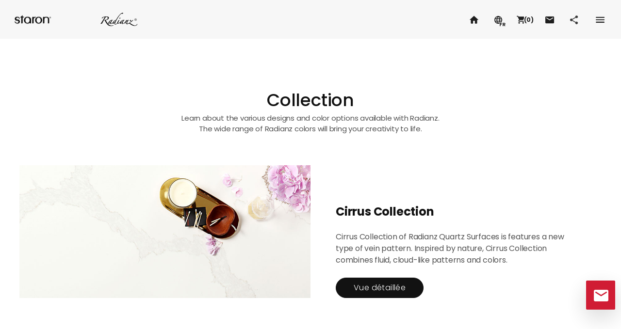

--- FILE ---
content_type: text/html; charset=UTF-8
request_url: https://staron.com/radianz/fr/product/collection
body_size: 89402
content:
<!doctype html>
<html lang="fr" dir="ltr">
<head>
    <meta charset="UTF-8">
<meta name="viewport" content="width=device-width, initial-scale=1.0">
<meta http-equiv="Cache-Control" content="no-cache, no-store, must-revalidate" />
<title>Radianz | Quartz Countertop Surface</title>
<meta http-equiv="X-UA-Compatible" content="ie=edge">
<meta name="format-detection" content="telephone=no">
<meta name="description" content="">

<meta property="og:type" content="website">
<meta property="og:site_name" content="Quartz Countertop Surface">
<meta property="og:locale" content="fr_fr">
<meta property="og:url" content="/">
<meta property="og:title" content="Radianz | Quartz Countertop Surface">
<meta property="og:image" content="/theme/webs03/images/og_image.jpg?ver=1">
<meta property="og:image:width" content="800">
<meta property="og:image:height" content="800">
<meta property="og:description" content="">
<script>
    var site_code = "radianz";
    var lang_code = "fr";
    var cont_url = "/radianz/fr/product";
    var site_code_array = ["staron","radianz","locelain"] || [];
    var has_sample_order = "" === "1";
</script>



<!-- Global site tag (gtag.js) - Google Analytics -->


<script async src="https://www.googletagmanager.com/gtag/js?UA-94071508-2"></script>
<script>
    window.dataLayer = window.dataLayer || [];
    function gtag(){dataLayer.push(arguments);}
    gtag('js', new Date());

    gtag('config', 'UA-94071508-2');
</script>



    
    <link rel="stylesheet" href="/assets/fonts/poppins.css">

    <link rel="stylesheet" href="/theme/webs03/css/common.min.css?ver=1.1.1">
    <link rel="stylesheet" href="/theme/webs03/css/theme.css?ver=1.1.0">
    <link rel="stylesheet" href="/theme/webs03/css/navbar.css?ver=2.1">


    <script src="/assets/plugins/jquery/jquery-3.6.0.min.js"></script>
    <script src="/assets/plugins/bootstrap@4.6.0/dist/js/bootstrap.bundle.min.js"></script>
    <script src="/assets/plugins/swiper@4.5.3/dist/js/swiper.min.js"></script>
    <script src="/assets/plugins/gsap@3.6.1/minified/gsap.min.js"></script>
    <script src="/assets/script/common.js"></script>

    <script src="/theme/webs03/script/common_new.js"></script>

    <script src="https://kit.fontawesome.com/cbcad42a26.js" crossorigin="anonymous"></script>
    <link href="https://cdnjs.cloudflare.com/ajax/libs/font-awesome/5.13.0/css/all.min.css" rel="stylesheet">
    <link rel="stylesheet" href="https://fonts.googleapis.com/icon?family=Material+Icons|Material+Icons+Sharp|Material+Icons+Two+Tone|Material+Icons+Outlined">

        
    
    <!--[if IE 8 ]><script>document.documentElement.className+=' unsupported-ie ie8';</script><![endif]-->
<!--[if IE 9 ]><script>document.documentElement.className+=' unsupported-ie ie9';</script> <![endif]-->
<!--[if !IE]><!--><script>if(/*@cc_on!@*/false){document.documentElement.className+=' unsupported-ie ie10';}</script><!--<![endif]--></head>


<body class="layout--ltr default-layout page site-radianz page--cmak-ccat-3 page--europe page--product page--product-functional">


<style>
    #ieBrowserUpgradeNotification {
        display: none;
    }
    .unsupported-ie body {
        overflow: hidden;
    }
    .unsupported-ie #ieBrowserUpgradeNotification {
        display: block;
    }
    .unsupported-ie #ieBrowserUpgradeModal {
        overflow-x: hidden;
        overflow-y: auto;
        z-index: 1060;
    }
</style>

<div id="ieBrowserUpgradeNotification">
    <aside class="modal fade show d-block" id="ieBrowserUpgradeModal" data-backdrop="static" data-keyboard="false" tabindex="-1" role="dialog" aria-labelledby="ieBrowserUpgradeModalLabel" aria-hidden="false">
        <div class="modal-dialog">
            <div class="modal-content">
                <div class="modal-body">
                    <article class="card border-0 browser-upgrade-notification text-body2" style="word-break: keep-all">
                        <div class="card-body">
                            <h2 id="ieBrowserUpgradeModalLabel" class="h5 mb-4 text-dark">
                                Please update your browser.                            </h2>

                            <div class="mb-3">
                                <p>
                                    You are using an unsupported version of Internet Explorer.                                </p>
                            </div>

                            <div class="mb-3">
                                <p class="mb-2">
                                    Please upgrade to Internet Explorer 11 or use Edge browser <br>for more security, speed and the best experience on this site.                                </p>

                                <a href="https://support.microsoft.com/ko-kr/help/17621/internet-explorer-downloads" target="_blank" rel="noopener noreferrer" title="새창열림" class="btn btn-outline-dark text-body2">
                                    Upgrade Internet Explorer                                </a>

                                <a href="https://www.microsoft.com/edge" target="_blank" rel="noopener noreferrer" title="새창열림" class="ml-1 btn btn-secondary text-body2">
                                    Download Edge                                </a>
                            </div>
                        </div>

                        <div class="card-footer border-0 bg-light">
                            <h3 class="h6 mb-3 text-dark">The other latest browsers</h3>
                            <div class="browser-links">
                                <a href="https://www.google.com/chrome/browser/desktop/" target="_blank" rel="noopener noreferrer" title="새창열림" class="btn btn-sm btn-white border pr-3">
                                    <img src="/theme/webs03/images/logo_chrome.svg" alt="" class="mr-1" style="max-height: 32px; height: auto;">
                                    Chrome                                </a>
                                <a href="https://www.mozilla.org/firefox/new" target="_blank" rel="noopener noreferrer" title="새창열림" class="ml-1 btn btn-sm btn-white border pr-3">
                                    <img src="/theme/webs03/images/logo_firefox.png" alt="" class="mr-1" style="max-height: 32px; height: auto;">
                                    Firefox                                </a>
                            </div>
                        </div>
                    </article>
                </div>
            </div>
        </div>
    </aside>
    <div class="modal-backdrop fade show"></div>
</div>

<a href="#main" class="sr-only sr-only-focusable">Go to main</a>

<header class="page-header">
    <div id="pageNavbar" class="navbar page-navbar is-fixed">
        <div class="container container-fluid container--max-wide page-navbar__container">
            <button type="button" class="icon icon-hamburger navbar-toggler js__navbar-toggler" data-target="#pageNavbar" data-show-label="navbar" data-body-class="is-navbar-open">
                <span class="sr-only">Toggle menu</span>
                <span class="icon-hamburger__bars"></span>
            </button>
            <div class="navbar-brand page-navbar__brand">
                <a class="brand-logo brand-logo--radianz brand-logo--en" title="radianz"></a>
            </div>
                        <nav class="navbar-nav page-navbar__nav">
                <div class="brand-btn-group js__brand-btn-group">

                                            <button type="button" class="btn btn-staron" data-target="#staronNav">
                            <img src="/theme/webs03/images/brand_logo/staron-full_white.png" alt="Staron">
                            <span class="icon icon-xs icon-toggle"></span>
                        </button>
                    
                                            <button type="button" class="btn btn-radianz" data-target="#radianzNav">
                            <img src="/theme/webs03/images/brand_logo/radianz-full_white.png" alt="Radianz">
                            <span class="icon icon-xs icon-toggle"></span>
                        </button>
                    
                                    </div>
                <link rel="stylesheet" href="/theme/webs03/css/navbar.css?ver=2.3">
<script src="/theme/webs03/script/navbar.js"></script>

<ul class="nav">

            <li id="staronNav" class="nav-item">
            <a href="/" class="nav-link nav-link--staron nav-link-toggler">
                Staron.                <span class="icon icon-toggle"><span class="sr-only">Toggle sub menu</span></span>
            </a>

            <div class="nav-group" >
                <div class="container container-fluid container--max-wide nav-group__container">
                    <div class="nav-group__body">

                        <!-- Menu Start -->
                        <div class="nav-depth nav-depth1">
                            <ul class="nav nav-sub">

                                                                    <li class="menu-depth1 is-hover">
                                        <a href="#"  class="nav-link-toggler">
                                            A propose de Staron                                            <span class="icon icon-sm icon-toggle"><span class="sr-only">Toggle sub menu</span></span>
                                        </a>

                                        <div class="nav-depth nav-depth2">
                                            <ul class="nav nav-sub">
                                                                                                    <li>
                                                        <a href="/staron/fr/product/feature" >Pourquois Staron</a>
                                                    </li>
                                                                                                    <li>
                                                        <a href="/staron/fr/color/catalogue" >Brochures</a>
                                                    </li>
                                                                                                    <li>
                                                        <a href="/staron/fr/gallery/video" >Vidéo</a>
                                                    </li>
                                                                                                    <li>
                                                        <a href="/staron/fr/page/group/sus" >La durabilité</a>
                                                    </li>
                                                                                            </ul>
                                        </div>
                                    </li>
                                                                    <li class="menu-depth1 is-hover">
                                        <a href="#"  class="nav-link-toggler">
                                            Couleurs                                            <span class="icon icon-sm icon-toggle"><span class="sr-only">Toggle sub menu</span></span>
                                        </a>

                                        <div class="nav-depth nav-depth2">
                                            <ul class="nav nav-sub">
                                                                                                    <li>
                                                        <a href="/staron/fr/color/list" >Nuancier</a>
                                                    </li>
                                                                                                    <li>
                                                        <a href="/staron/fr/page/group/din" >Inspiration design</a>
                                                    </li>
                                                                                                    <li>
                                                        <a href="/staron/fr/page/group/col" >Collection</a>
                                                    </li>
                                                                                            </ul>
                                        </div>
                                    </li>
                                                                    <li class="menu-depth1 is-hover">
                                        <a href="/staron/fr/product/sinkbowls"  class="nav-link-toggler">
                                            Lavabo et évier                                            <span class="icon icon-sm icon-toggle"><span class="sr-only">Toggle sub menu</span></span>
                                        </a>

                                        <div class="nav-depth nav-depth2">
                                            <ul class="nav nav-sub">
                                                                                                    <li>
                                                        <a href="/staron/fr/product/sink" >Lavabo</a>
                                                    </li>
                                                                                                    <li>
                                                        <a href="/staron/fr/product/bowls" >Évier</a>
                                                    </li>
                                                                                            </ul>
                                        </div>
                                    </li>
                                                                    <li class="menu-depth1 is-hover">
                                        <a href="#"  class="nav-link-toggler">
                                            Application                                            <span class="icon icon-sm icon-toggle"><span class="sr-only">Toggle sub menu</span></span>
                                        </a>

                                        <div class="nav-depth nav-depth2">
                                            <ul class="nav nav-sub">
                                                                                                    <li>
                                                        <a href="/staron/fr/gallery" >Galerie</a>
                                                    </li>
                                                                                                    <li>
                                                        <a href="/staron/fr/page/group/sol" >Solutions</a>
                                                    </li>
                                                                                            </ul>
                                        </div>
                                    </li>
                                                                    <li class="menu-depth1 is-hover">
                                        <a href="#"  class="nav-link-toggler">
                                            Informations Techniques                                            <span class="icon icon-sm icon-toggle"><span class="sr-only">Toggle sub menu</span></span>
                                        </a>

                                        <div class="nav-depth nav-depth2">
                                            <ul class="nav nav-sub">
                                                                                                    <li>
                                                        <a href="/staron/fr/technical/manage" >Documentation</a>
                                                    </li>
                                                                                                    <li>
                                                        <a href="/staron/fr/technical/video" >Transformation du produit</a>
                                                    </li>
                                                                                                    <li>
                                                        <a href="/staron/fr/technical/edge" >Traitement des chants</a>
                                                    </li>
                                                                                                    <li>
                                                        <a href="/staron/fr/technical/sizeinfo" >Dimensions du produit</a>
                                                    </li>
                                                                                            </ul>
                                        </div>
                                    </li>
                                                                    <li class="menu-depth1 is-hover">
                                        <a href="#"  class="nav-link-toggler">
                                            Comment acheter                                            <span class="icon icon-sm icon-toggle"><span class="sr-only">Toggle sub menu</span></span>
                                        </a>

                                        <div class="nav-depth nav-depth2">
                                            <ul class="nav nav-sub">
                                                                                                    <li>
                                                        <a href="/staron/fr/howto/network" >Réseau de distribution mondial</a>
                                                    </li>
                                                                                                    <li>
                                                        <a href="#contactUsModal"  data-toggle='modal' data-target='#contactUsModal' data-site-code='staron'>Contactez-nous</a>
                                                    </li>
                                                                                            </ul>
                                        </div>
                                    </li>
                                
                            </ul>
                        </div>
                        <!-- Menu End -->

                    </div>
<!--                    <div class="nav-group__aside">-->
<!--                        <img src="--><!--/images/main/intro/temp_nav_banner_--><!--.jpg" alt="" class="img-fluid">-->
<!--                    </div>-->
                </div>
            </div>
        </li>
            <li id="radianzNav" class="nav-item">
            <a href="/" class="nav-link nav-link--radianz nav-link-toggler">
                Radianz.                <span class="icon icon-toggle"><span class="sr-only">Toggle sub menu</span></span>
            </a>

            <div class="nav-group" >
                <div class="container container-fluid container--max-wide nav-group__container">
                    <div class="nav-group__body">

                        <!-- Menu Start -->
                        <div class="nav-depth nav-depth1">
                            <ul class="nav nav-sub">

                                                                    <li class="menu-depth1 is-hover">
                                        <a href="#"  class="nav-link-toggler">
                                            À propos de Radianz                                            <span class="icon icon-sm icon-toggle"><span class="sr-only">Toggle sub menu</span></span>
                                        </a>

                                        <div class="nav-depth nav-depth2">
                                            <ul class="nav nav-sub">
                                                                                                    <li>
                                                        <a href="/radianz/fr/product/feature" >Pourquois Radianz</a>
                                                    </li>
                                                                                                    <li>
                                                        <a href="/radianz/fr/color/catalogue" >Brochures</a>
                                                    </li>
                                                                                                    <li>
                                                        <a href="/radianz/fr/gallery/video" >Vidéo</a>
                                                    </li>
                                                                                                    <li>
                                                        <a href="/radianz/fr/page/group/sus" >Sustainability</a>
                                                    </li>
                                                                                            </ul>
                                        </div>
                                    </li>
                                                                    <li class="menu-depth1 is-hover">
                                        <a href="#"  class="nav-link-toggler">
                                            Couleurs                                            <span class="icon icon-sm icon-toggle"><span class="sr-only">Toggle sub menu</span></span>
                                        </a>

                                        <div class="nav-depth nav-depth2">
                                            <ul class="nav nav-sub">
                                                                                                    <li>
                                                        <a href="/radianz/fr/color/list" >All Couleurs</a>
                                                    </li>
                                                                                                    <li>
                                                        <a href="/radianz/fr/page/group/din" >Design inspiration</a>
                                                    </li>
                                                                                                    <li>
                                                        <a href="/radianz/fr/page/group/col" >Collection</a>
                                                    </li>
                                                                                            </ul>
                                        </div>
                                    </li>
                                                                    <li class="menu-depth1 is-hover">
                                        <a href="#"  class="nav-link-toggler">
                                            Application                                            <span class="icon icon-sm icon-toggle"><span class="sr-only">Toggle sub menu</span></span>
                                        </a>

                                        <div class="nav-depth nav-depth2">
                                            <ul class="nav nav-sub">
                                                                                                    <li>
                                                        <a href="/radianz/fr/gallery" >Galerie</a>
                                                    </li>
                                                                                            </ul>
                                        </div>
                                    </li>
                                                                    <li class="menu-depth1 is-hover">
                                        <a href="#"  class="nav-link-toggler">
                                            Informations Techniques                                            <span class="icon icon-sm icon-toggle"><span class="sr-only">Toggle sub menu</span></span>
                                        </a>

                                        <div class="nav-depth nav-depth2">
                                            <ul class="nav nav-sub">
                                                                                                    <li>
                                                        <a href="/radianz/fr/technical/manage" >Documentation</a>
                                                    </li>
                                                                                                    <li>
                                                        <a href="/radianz/fr/technical/video" >Fabrication</a>
                                                    </li>
                                                                                                    <li>
                                                        <a href="/radianz/fr/technical/edge" >Variantes de profil du bord</a>
                                                    </li>
                                                                                                    <li>
                                                        <a href="/radianz/fr/technical/sizeinfo	" >Product Dimensions</a>
                                                    </li>
                                                                                            </ul>
                                        </div>
                                    </li>
                                                                    <li class="menu-depth1 is-hover">
                                        <a href="#"  class="nav-link-toggler">
                                            Comment acheter                                            <span class="icon icon-sm icon-toggle"><span class="sr-only">Toggle sub menu</span></span>
                                        </a>

                                        <div class="nav-depth nav-depth2">
                                            <ul class="nav nav-sub">
                                                                                                    <li>
                                                        <a href="#contactUsModal"  data-toggle='modal' data-target='#contactUsModal' data-site-code='radianz'>Contactez nous</a>
                                                    </li>
                                                                                                    <li>
                                                        <a href="/radianz/fr/howto/network" >Le réseau mondial</a>
                                                    </li>
                                                                                            </ul>
                                        </div>
                                    </li>
                                
                            </ul>
                        </div>
                        <!-- Menu End -->

                    </div>
<!--                    <div class="nav-group__aside">-->
<!--                        <img src="--><!--/images/main/intro/temp_nav_banner_--><!--.jpg" alt="" class="img-fluid">-->
<!--                    </div>-->
                </div>
            </div>
        </li>
    </ul>

                <div class="util-links">

                    <a href="/staron/fr/howto/network" class="contact-link-box">
                        Réseau de distribution mondial                        <span class="icon icon-xs icon-toggle icon-toggle--right"></span>
                    </a>
                    <a href="/staron/fr/news/company" class="contact-link-box">
                        Notre entreprise                        <span class="icon icon-xs icon-toggle icon-toggle--right"></span>
                    </a>

                </div>
            </nav>

            <div class="page-navbar__global">
                <a href="/intro/fr" class="home-link" title="Go to Home">
                    <span class="icon icon-xs icon-home is-inversed"></span>
                </a>

                <a href="/" class="language-link icon-wrapper" title="Select your language or country">
                    <span class="icon icon-xs icon-language is-inversed"></span>
                    <span class="language-link__label icon__label text-uppercase font-en">fr</span>
                </a>

                                                            <a role="button" href="#orderSampleModal" class="order-sample-link" data-toggle="modal" data-site-code="radianz" title="Order Sample">
                            <span class="icon icon-xs icon-cart-fill-black"></span>
                            <small class="btn-label"><strong>(<span
                                            class="js__order-sample-length">0</span>)</strong> </small>
                        </a>
                                    

                <a role="button" href="#contactUsModal" class="contact-us-link" data-toggle="modal" data-site-code="radianz" title="Contactez nous">
                    <span class="icon icon-xs icon-mail is-inversed"></span>
                </a>

                                    <button type="button" data-scroll-target="#pageFooterSocialLinks" data-hash="" class="social-toggler icon-wrapper js__scroll-to-target" title="Go to social links">
                        <span class="icon icon-xs icon-social is-inversed"></span>
                        <span class="sr-only">Social media</span>
                    </button>
                
                
                <button type="button" class="sitemap-toggler" data-toggle="modal" data-target="#sitemapModal" title="Toggle sitemap">
                    <span class="icon icon-xs icon-sitemap is-inversed"></span>
                </button>
            </div>
        </div>
    </div>
    <div class="page-header__placeholder"></div>
</header>

<div class="page-content">
    <main id="main" class="page-content__main__default">
        
    <header class="section section-gutter section-headline text-keepall text-center">
        <div class="container container--max-md">
            <h1 class="section-title mb-1 font-en">Collection</h1>
            <div class="section-description">
                <p>Learn about the various designs and color options available with Radianz.</p>
                <p>The wide range of Radianz colors will bring your creativity to life.</p>
            </div>
        </div>
    </header>

    <div class="container container--max-xl section-group section-group--cross product-sections text-keepall">
        
                <section class="section section--sidebar section--sidebar-sm-down-block">
            <div class="section-aside">
                <img src="/theme/webs03/images/product/series/radianz_cirrus_collection_img.jpg" alt="" class="img-fluid">
            </div>
            <div class="section-body">
                <h2 class="section-title font-weight-bold section-divider-xs">Cirrus Collection</h2>
                <div class="section-text section-divider-xs">
                    <p>
                        Cirrus Collection of Radianz Quartz Surfaces is features a new type of vein pattern. Inspired by nature, Cirrus Collection combines fluid, cloud-like patterns and colors.                    </p>
                </div>
                <a href="/radianz/fr/product/collectiondetail/cirrus" class="btn btn-wide rounded-pill btn-dark font-en font-weight-light">
                    Vue détaillée                </a>
            </div>
        </section>
        
        
            </div>

    </main>
</div>

<footer class="page-footer text-caption">
    <div class="container container-fluid container--max-wide page-footer__container">
        <div class="page-footer__quick-nav js__page-footer__quick-nav">
            <Button type="button" class="btn btn-primary btn-contact-us-action" data-toggle="modal" data-target="#contactUsModal">
    				<span class="icon--before icon-mail">
    					<span class="sr-only">Contact us</span>
    				</span>
            </Button>

            <button type="button" class="btn btn-white btn-return-to-top js__return-to-top js__scroll-to-target" data-scroll-target="body" data-hash="#main">
    				<span class="icon--before icon-sm icon-upward-black">
    					<span class="sr-only">Return to Top</span>
    				</span>
            </button>
        </div>

        <div class="row flex-md-row-reverse">
            <div class="col-12 col-md-7 page-footer__utils">
                <div class="row">
                    <div class="col-12 col-sm-6 col-md-5 page-footer__cs">
                                                    <div class="mb-3 mb-xl-4">

                                
                                    <h3 class="text-caption mb-2 text-black">Contactez-nous</h3>
                                    <p class="h3 mb-0 font-weight-bold text-black page-footer__cs-contact">radianz.eu@lottechem.com</p>
                                                            </div>
                        
                        <div class="contact-link-box">
                            <a href="/staron/fr/howto/network" class="text-caption link-hover-underline d-inline-flex align-items-center text-black">
                                Réseau de distribution mondial                                <span class="mx-n1 icon icon-xs icon-toggle icon-toggle--right"></span>
                            </a>
                        </div>
                        <div class="contact-link-box">
                            <a href="/staron/fr/news/company" class="text-caption link-hover-underline d-inline-flex align-items-center text-black">
                                Notre entreprise                                <span class="mx-n1 icon icon-xs icon-toggle icon-toggle--right"></span>
                            </a>
                        </div>

                        

                                            </div>

                    <div class="col-12 col-sm-6 col-md-7 page-footer__links">
                        <div class="mb-3 mb-xl-5 dropdown page-footer__links-familysite">
                            <button class="btn btn-familysite" type="button" id="dropdownFamilySiteBtn" data-toggle="dropdown" aria-haspopup="true" aria-expanded="false">
                                FAMILY SITE <span class="icon icon-xs icon-toggle"></span>
                            </button>

                            <div class="dropdown-menu text-caption" aria-labelledby="dropdownFamilySiteBtn">
                                <a class="dropdown-item" href="http://www.lotte.co.kr" rel="noreferrer" target="_blank" title="Open a new tab">LOTTE Group</a>
                                <a class="dropdown-item" href="https://www.lottechem.com" rel="noreferrer" target="_blank" title="Open a new tab">LOTTE Chemical</a>
                                <a class="dropdown-item" href="https://www.lottefinechem.com" rel="noreferrer" target="_blank" title="Open a new tab">LOTTE Fine Chemical</a>
                                <a class="dropdown-item" href="http://www.lottemcc.com" rel="noreferrer" target="_blank" title="Open a new tab">LOTTE MCC</a>
                                <a class="dropdown-item" href="https://www.lotteadms.com" rel="noreferrer" target="_blank" title="Open a new tab">starex | <i>INFINO</i></a>
                            </div>
                        </div>

                        
                                                    <div class="mt-xl-n4 page-footer__social-links">
                                                                    <div class='page-footer__social-link'>
                                        <h6 class='text-overline text-uppercase font-weight-light page-footer__social-title text-black'>radianz</h6>
                                                                                    <a href="https://www.facebook.com/RadianzEurope/" target="_blank" class="" title="Open a new tab">
                                                <span class="sr-only">facebook</span>
                                                <span class="icon icon-xs icon-facebook"></span>
                                            </a>
                                                                                    <a href="https://www.instagram.com/radianz_europe/" target="_blank" class="" title="Open a new tab">
                                                <span class="sr-only">instagram</span>
                                                <span class="icon icon-xs icon-instagram"></span>
                                            </a>
                                                                                    <a href="https://www.linkedin.com/company/lottesurfaceseu" target="_blank" class="" title="Open a new tab">
                                                <span class="sr-only">linkedin</span>
                                                <span class="icon icon-xs icon-linkedin"></span>
                                            </a>
                                                                            </div>
                                                            </div>

                            <div id="pageFooterSocialLinks" class="position-fixed"></div>
                        

                        
                                                    <p class="text-primary">Ce site Internet est hébergé par LOTTE inc. en République de Corée. LOTTE Chemical Deutschland n’est donc pas responsable de la protection des données.</p>
                                            </div>
                </div>
            </div>

            <div class="col-12 col-md-5 page-footer__company text-overline">
                <div class="page-footer__company-brand mb-3">
                    <span class="brand-logo brand-logo--white d-inline-block" style="background-image:url(/uploaded/file/market_logo/202305/1683166839_9ad7586031f33ffbd08c.png);"></span>
                </div>

                <ul class="mb-4 list-unstyled page-footer__company-info text-black">


                                            <li>Lotte Chemical Deutschland GmbH</li>
                    
                                            <li>Adresse: Kölner Straße 12, 65760 Eschborn, Germany</li>
                    
                    <li class="w-100">
                                                    <span>Tel: +49 (0) 6196 77 272 74</span>
                        
                                                    <span>Fax: +49 (0) 6196 77 272 88</span>
                        

                        <span>E-mail: <a href="mailto:radianz.eu@lottechem.com">radianz.eu@lottechem.com</a></span>
                        

                    </li>
                </ul>

                <p class="page-footer__company-copyright text-overline text-black">Copyrightⓒ LOTTE CHEMICAL CO., LTD All rights reserved</p>
            </div>
        </div>
    </div>
</footer>


<div class="modal modal--v1 fade sitemap-modal" id="sitemapModal" tabindex="-1" aria-labelledby="sitemapModalLabel" aria-hidden="true">
    <div class="modal-dialog modal-dialog-scrollable modal-dialog-scrollable--v1">
        <div class="container container--max-xl modal-container">
            <div class="modal-content">
                <button type="button" class="close icon--before icon-close-black" data-dismiss="modal" aria-label="Close">
                    <span class="sr-only">닫기</span>
                </button>

                <div class="section modal-section pb-0 section-divider-sm d-md-flex justify-content-md-between align-items-md-center header-section">
                    <div class="section-divider-xs mb-md-0 site-logo">
                         <span class="brand-logo brand-logo brand-logo--en mx-auto">
                            <span class="sr-only">Lotte Chemical</span>
                        </span>
                    </div>

                    <div class="d-flex justify-content-center justify-content-md-start global-links">
                        <a href="/intro/fr" class="icon--before icon-sm icon-home-black" title="Home"></a>

                        <a href="/" class="icon--before icon-sm icon-language-black" title="Select your language or country"></a>

                        <!--                                <a href="--><!--" target="_blank" class="icon--before icon-sm icon---><!---black" title="--><!--">-->
<!--                                    <span class="sr-only">--><!--</span>-->
<!--                                </a>-->
                                                </div>
                </div>

                <div class="modal-body p-0">
                    <div class="section modal-section nav-section text-muted">
                        <link rel="stylesheet" href="/theme/webs03/css/navbar.css?ver=2.3">

<ul class="nav">

            <li id="staronNav" class="nav-item">
            <a href="/" class="nav-link nav-link--staron nav-link-toggler">
                Staron                <span class="icon icon-toggle"><span
                            class="sr-only">Toggle sub menu</span></span>
            </a>

            <div class="nav-group">
                <div class="container container-fluid container--max-wide nav-group__container">
                    <div class="nav-group__body">

                        <!-- Menu Start -->
                        <div class="nav-depth nav-depth1">
                            <ul class="nav nav-sub" >

                                                                    <li class="menu-depth1 is-hover">
                                        <a href="#"                                            class="nav-link-toggler">
                                            A propose de Staron                                            <span class="icon icon-sm icon-toggle"><span
                                                        class="sr-only">Toggle sub menu</span></span>
                                        </a>

                                        <div class="nav-depth nav-depth2" >
                                            <ul class="nav nav-sub">
                                                                                                    <li>
                                                        <a href="/staron/fr/product/feature" >Pourquois Staron</a>
                                                    </li>
                                                                                                    <li>
                                                        <a href="/staron/fr/color/catalogue" >Brochures</a>
                                                    </li>
                                                                                                    <li>
                                                        <a href="/staron/fr/gallery/video" >Vidéo</a>
                                                    </li>
                                                                                                    <li>
                                                        <a href="/staron/fr/page/group/sus" >La durabilité</a>
                                                    </li>
                                                                                            </ul>
                                        </div>
                                    </li>
                                                                    <li class="menu-depth1 is-hover">
                                        <a href="#"                                            class="nav-link-toggler">
                                            Couleurs                                            <span class="icon icon-sm icon-toggle"><span
                                                        class="sr-only">Toggle sub menu</span></span>
                                        </a>

                                        <div class="nav-depth nav-depth2" >
                                            <ul class="nav nav-sub">
                                                                                                    <li>
                                                        <a href="/staron/fr/color/list" >Nuancier</a>
                                                    </li>
                                                                                                    <li>
                                                        <a href="/staron/fr/page/group/din" >Inspiration design</a>
                                                    </li>
                                                                                                    <li>
                                                        <a href="/staron/fr/page/group/col" >Collection</a>
                                                    </li>
                                                                                            </ul>
                                        </div>
                                    </li>
                                                                    <li class="menu-depth1 is-hover">
                                        <a href="/staron/fr/product/sinkbowls"                                            class="nav-link-toggler">
                                            Lavabo et évier                                            <span class="icon icon-sm icon-toggle"><span
                                                        class="sr-only">Toggle sub menu</span></span>
                                        </a>

                                        <div class="nav-depth nav-depth2" >
                                            <ul class="nav nav-sub">
                                                                                                    <li>
                                                        <a href="/staron/fr/product/sink" >Lavabo</a>
                                                    </li>
                                                                                                    <li>
                                                        <a href="/staron/fr/product/bowls" >Évier</a>
                                                    </li>
                                                                                            </ul>
                                        </div>
                                    </li>
                                                                    <li class="menu-depth1 is-hover">
                                        <a href="#"                                            class="nav-link-toggler">
                                            Application                                            <span class="icon icon-sm icon-toggle"><span
                                                        class="sr-only">Toggle sub menu</span></span>
                                        </a>

                                        <div class="nav-depth nav-depth2" >
                                            <ul class="nav nav-sub">
                                                                                                    <li>
                                                        <a href="/staron/fr/gallery" >Galerie</a>
                                                    </li>
                                                                                                    <li>
                                                        <a href="/staron/fr/page/group/sol" >Solutions</a>
                                                    </li>
                                                                                            </ul>
                                        </div>
                                    </li>
                                                                    <li class="menu-depth1 is-hover">
                                        <a href="#"                                            class="nav-link-toggler">
                                            Informations Techniques                                            <span class="icon icon-sm icon-toggle"><span
                                                        class="sr-only">Toggle sub menu</span></span>
                                        </a>

                                        <div class="nav-depth nav-depth2" >
                                            <ul class="nav nav-sub">
                                                                                                    <li>
                                                        <a href="/staron/fr/technical/manage" >Documentation</a>
                                                    </li>
                                                                                                    <li>
                                                        <a href="/staron/fr/technical/video" >Transformation du produit</a>
                                                    </li>
                                                                                                    <li>
                                                        <a href="/staron/fr/technical/edge" >Traitement des chants</a>
                                                    </li>
                                                                                                    <li>
                                                        <a href="/staron/fr/technical/sizeinfo" >Dimensions du produit</a>
                                                    </li>
                                                                                            </ul>
                                        </div>
                                    </li>
                                                                    <li class="menu-depth1 is-hover">
                                        <a href="#"                                            class="nav-link-toggler">
                                            Comment acheter                                            <span class="icon icon-sm icon-toggle"><span
                                                        class="sr-only">Toggle sub menu</span></span>
                                        </a>

                                        <div class="nav-depth nav-depth2" >
                                            <ul class="nav nav-sub">
                                                                                                    <li>
                                                        <a href="/staron/fr/howto/network" >Réseau de distribution mondial</a>
                                                    </li>
                                                                                                    <li>
                                                        <a href="#contactUsModal"  data-toggle='modal' data-target='#contactUsModal' data-site-code='staron'>Contactez-nous</a>
                                                    </li>
                                                                                            </ul>
                                        </div>
                                    </li>
                                
                            </ul>
                        </div>
                        <!-- Menu End -->

                    </div>
                    <!--                    <div class="nav-group__aside">-->
                    <!--                        <img src="-->
                    <!--/images/main/intro/temp_nav_banner_-->
                    <!--.jpg" alt="" class="img-fluid">-->
                    <!--                    </div>-->
                </div>
            </div>
        </li>
            <li id="radianzNav" class="nav-item">
            <a href="/" class="nav-link nav-link--radianz nav-link-toggler">
                Radianz                <span class="icon icon-toggle"><span
                            class="sr-only">Toggle sub menu</span></span>
            </a>

            <div class="nav-group">
                <div class="container container-fluid container--max-wide nav-group__container">
                    <div class="nav-group__body">

                        <!-- Menu Start -->
                        <div class="nav-depth nav-depth1">
                            <ul class="nav nav-sub" >

                                                                    <li class="menu-depth1 is-hover">
                                        <a href="#"                                            class="nav-link-toggler">
                                            À propos de Radianz                                            <span class="icon icon-sm icon-toggle"><span
                                                        class="sr-only">Toggle sub menu</span></span>
                                        </a>

                                        <div class="nav-depth nav-depth2" >
                                            <ul class="nav nav-sub">
                                                                                                    <li>
                                                        <a href="/radianz/fr/product/feature" >Pourquois Radianz</a>
                                                    </li>
                                                                                                    <li>
                                                        <a href="/radianz/fr/color/catalogue" >Brochures</a>
                                                    </li>
                                                                                                    <li>
                                                        <a href="/radianz/fr/gallery/video" >Vidéo</a>
                                                    </li>
                                                                                                    <li>
                                                        <a href="/radianz/fr/page/group/sus" >Sustainability</a>
                                                    </li>
                                                                                            </ul>
                                        </div>
                                    </li>
                                                                    <li class="menu-depth1 is-hover">
                                        <a href="#"                                            class="nav-link-toggler">
                                            Couleurs                                            <span class="icon icon-sm icon-toggle"><span
                                                        class="sr-only">Toggle sub menu</span></span>
                                        </a>

                                        <div class="nav-depth nav-depth2" >
                                            <ul class="nav nav-sub">
                                                                                                    <li>
                                                        <a href="/radianz/fr/color/list" >All Couleurs</a>
                                                    </li>
                                                                                                    <li>
                                                        <a href="/radianz/fr/page/group/din" >Design inspiration</a>
                                                    </li>
                                                                                                    <li>
                                                        <a href="/radianz/fr/page/group/col" >Collection</a>
                                                    </li>
                                                                                            </ul>
                                        </div>
                                    </li>
                                                                    <li class="menu-depth1 is-hover">
                                        <a href="#"                                            class="nav-link-toggler">
                                            Application                                            <span class="icon icon-sm icon-toggle"><span
                                                        class="sr-only">Toggle sub menu</span></span>
                                        </a>

                                        <div class="nav-depth nav-depth2" >
                                            <ul class="nav nav-sub">
                                                                                                    <li>
                                                        <a href="/radianz/fr/gallery" >Galerie</a>
                                                    </li>
                                                                                            </ul>
                                        </div>
                                    </li>
                                                                    <li class="menu-depth1 is-hover">
                                        <a href="#"                                            class="nav-link-toggler">
                                            Informations Techniques                                            <span class="icon icon-sm icon-toggle"><span
                                                        class="sr-only">Toggle sub menu</span></span>
                                        </a>

                                        <div class="nav-depth nav-depth2" >
                                            <ul class="nav nav-sub">
                                                                                                    <li>
                                                        <a href="/radianz/fr/technical/manage" >Documentation</a>
                                                    </li>
                                                                                                    <li>
                                                        <a href="/radianz/fr/technical/video" >Fabrication</a>
                                                    </li>
                                                                                                    <li>
                                                        <a href="/radianz/fr/technical/edge" >Variantes de profil du bord</a>
                                                    </li>
                                                                                                    <li>
                                                        <a href="/radianz/fr/technical/sizeinfo	" >Product Dimensions</a>
                                                    </li>
                                                                                            </ul>
                                        </div>
                                    </li>
                                                                    <li class="menu-depth1 is-hover">
                                        <a href="#"                                            class="nav-link-toggler">
                                            Comment acheter                                            <span class="icon icon-sm icon-toggle"><span
                                                        class="sr-only">Toggle sub menu</span></span>
                                        </a>

                                        <div class="nav-depth nav-depth2" >
                                            <ul class="nav nav-sub">
                                                                                                    <li>
                                                        <a href="#contactUsModal"  data-toggle='modal' data-target='#contactUsModal' data-site-code='radianz'>Contactez nous</a>
                                                    </li>
                                                                                                    <li>
                                                        <a href="/radianz/fr/howto/network" >Le réseau mondial</a>
                                                    </li>
                                                                                            </ul>
                                        </div>
                                    </li>
                                
                            </ul>
                        </div>
                        <!-- Menu End -->

                    </div>
                    <!--                    <div class="nav-group__aside">-->
                    <!--                        <img src="-->
                    <!--/images/main/intro/temp_nav_banner_-->
                    <!--.jpg" alt="" class="img-fluid">-->
                    <!--                    </div>-->
                </div>
            </div>
        </li>
    

</ul>
                    </div>
                </div>
            </div>
        </div>
    </div>
</div>

<script>
    $(function() {
        'use strict';

        var $sitmapModal = $('#sitemapModal');
        var isOpenedOtherModal = false;

        $sitmapModal.find('.nav-link-toggler').on('click', function(e) {
            e.preventDefault();
        });

        $sitmapModal.find('[data-toggle="modal"]').on('click', function(e) {
            $sitmapModal.modal('hide');
            isOpenedOtherModal = true;
        });

        $sitmapModal
            .on('hidden.bs.modal', function() {
            // 닫힐 때 다른 모달이 열려 있을 경우 body 요소에 클래스 강제적으로 넣어 준다.
            if (isOpenedOtherModal) {
                $('body').addClass('modal-open');
                isOpenedOtherModal = false;
            }
        });
    })
</script>

<div class="modal modal--v1 fade contact-us-modal contact-us-modal-fr js__page-modal" id="contactUsModal" tabindex="-1" aria-labelledby="contactUsModalLabel" aria-hidden="true">
    <div class="modal-dialog modal-dialog-centered">
        <div class="container container--max-xl modal-container">
            <div class="modal-content">
                <button type="button" class="close icon--before icon-close-black" data-dismiss="modal" aria-label="Close">
                    <span class="sr-only">Close</span>
                </button>

                <article id="contactUsSection" class="section modal-section contact-us-section">
                    <div class="section-header section-headline">
                        <h2 class="section-title font-en mb-0 text-center">Contactez nous</h2>
                    </div>

                    <form name="contactUsForm" id="contactUsForm" autocomplete="off" class="contact-us-form" data-success-msg="Votre demande a été transmise au site Web de {site_code}. Nous répondrons à votre demande par e-mail." data-error-msg="Une erreur est survenue lors de la transmission.">
                                            </form>
                </article>

                <div class="accordion section modal-section term-section term-group" id="termsAccordion">

                    <article class="term">
                        <button class="btn btn-block btn-lg text-left px-0 d-flex justify-content-between align-items-center text-caption" type="button" data-toggle="collapse" data-target="#privacyAgreement" aria-expanded="false" aria-controls="privacyAgreement">
                            La collecte de données à caractère personnel et accord d'utilisation <span class="icon icon-toggle"></span>
                        </button>

                        <div id="privacyAgreement" class="collapse js__term-collapse" data-parent="#termsAccordion">
                            <div class="term-content">
    <h3>La collecte de données à caractère personnel et accord d'utilisation</h3>
    <h4 class="f">1. Type et objectif de la collecte de données à caractère personnel</h4>
    <p>'LOTTE CHEMICAL' restreint la collecte de données à caractère personnel au strict minimum. Les informations recueillies sont utilisées uniquement aux fins indiquées. </p>
    <ol>
        <li>
            ①	Données collectées et finalité de la collecte de données<br />
            <table>
                <colgroup>
                    <col width="33%"/>
                    <col width="33%"/>
                    <col width="33%"/>
                </colgroup>
                <thead>
                <tr>
                    <th>Finalité et utilisation des informations</th>
                    <th>Informations nécessaires</th>
                    <th>Informations sélectives</th>
                </tr>
                </thead>
                <tbody>
                <tr>
                    <td>Notifications, livraison d'échantillons, <br />Envoi de la newsletter (uniquement pour les utilisateurs inscrits), <br />Marketing (uniquement pour les utilisateurs inscrits)</td>
                    <td>nom, adresse e-mail, numéro de téléphone, Industry Type</td>
                    <td>raison sociale, adresse</td>
                </tr>
                </tbody>
            </table>
        </li>
        <li>②	Procédure de collecte des données - l'utilisateur renseigne personnellement les informations requises sur le site Internet de 'LOTTE CHEMICAL'.</li>
    </ol>
    <h4>2. Durée de conservation et d'utilisation des données à caractère personnel</h4>
    <p>'LOTTE CHEMICAL' efface les données à caractère personnel recueillies dès que la finalité des informations collectées est atteinte. </p>
    <table>
        <colgroup>
            <col width="50%"/>
            <col width="50%"/>
        </colgroup>
        <thead>
        <tr>
            <th>Enregistrement</th>
            <th>Période de suppression</th>
        </tr>
        </thead>
        <tbody>
        <tr>
            <td>Informations à des fins publicitaires</td>
            <td>Lorsque la collecte de données est refusée</td>
        </tr>
        </tbody>
    </table>
    <p>Si toutefois les données à caractère personnel sont sauvegardées en conformité avec les prescriptions légales applicables ou des dispositions internes de la société 'LOTTE CHEMICAL' pendant une certaine période, celles-ci seront alors supprimées à l'expiration de la période nommée. </p>
    <ol>
        <li>1. Enregistrement de blocs de données d'accès conformément au § 5 « Loi sur la protection des données à caractère personnel dans le cadre de la communication technique et commerciale » : 6 mois</li>
        <li>2. Enregistrement des blocs de données de contrôle des utilisateurs conformément au § 44 Art. 5 de la « Loi sur la promotion de l'utilisation des réseaux d'informations et de communication et la protection des données » ainsi que le § 29 des ordonnances en vigueur : 6 mois</li>
        <li>3. Sauvegarde des blocs de données concernant les réclamations client ou les résolutions de litiges conformément au § 6 de la « Loi sur la protection des consommateurs dans les transactions commerciales électroniques » ainsi que le § 6 des ordonnances en vigueur : 3 ans</li>
        <li>4. Si 'LOTTE CHEMICAL' sauvegarde des données clients à caractère personnel conformément aux prescriptions légales en vigueur, cela est effectué sur une autre banque de données, séparée des données à caractère personnel actuellement utilisées.</li>
    </ol>
    <h4>3. Suppression des données à caractère personnel</h4>
    <p>'LOTTE CHEMICAL' supprime les données clients à caractère personnel immédiatement à l'expiration de la période de conservation et d'utilisation mentionnée ci-dessus selon la procédure suivante. </p>
    <ol>
        <li>
            ①	Procédure de suppression - Lorsque les données à caractère personnel ont rempli leur finalité, elles sont conservées pendant une période donnée et puis effacées à l'expiration de la durée de sauvegarde conformément aux dispositions internes ainsi qu'aux prescriptions légales en vigueur (cf. point « 2. Durée de conservation et d'utilisation des données à caractère personnel »).<br />
            - Les données à caractère personnel ne sont pas utilisées à d'autres fins que celles mentionnées dans le présent paragraphe, à savoir conformément aux prescriptions légales en vigueur ou aux dispositions internes.
        </li>
        <li>
            ②	Méthode de suppression - Les données à caractère personnel sauvegardées sous forme électronique sont effacées d'une manière qu'elles ne puissent être restaurées. <br />
            - Les données à caractère personnel sauvegardées au format papier sont déchiquetées avec un destructeur de documents ou brûlées.

        </li>
    </ol>
    <h4>4. Droit de refus & inconvénients possibles liés au refus de consentement</h4>
    <p>
        Le client peut refuser de donner son consentement à la collecte et à l'utilisation de données à caractère personnel. <br />
        Dans ce cas, le client dispose toutefois uniquement d'un accès restreint à la vaste rubrique « Q&A » ainsi qu'aux prestations de service en lien avec l'envoi d'échantillons.
    </p>
</div>
                        </div>
                    </article>

                    <article class="term">
                        <button class="btn btn-block btn-lg text-left px-0 d-flex justify-content-between align-items-center text-caption" type="button" data-toggle="collapse" data-target="#privacyEntrustedParties" aria-expanded="false" aria-controls="privacyEntrustedParties">
                            Accord portant sur le traitement confidentiel des données à caractère personnel <span class="icon icon-toggle"></span>
                        </button>

                        <div id="privacyEntrustedParties" class="collapse js__term-collapse"  data-parent="#termsAccordion">
                            <div class="term-content">
    <h3>Accord portant sur le traitement confidentiel des données à caractère personnel</h3>
    <p>'LOTTE CHEMICAL' confie aux tiers mentionnés ci-après la collecte de données à caractère personnel. 'LOTTE CHEMICAL' n'utilise aucune donnée à caractère personnel pour d'autres finalités que celles indiquées ici.</p>
    <h4 class="f">1. Détails sur le transfert</h4>
    <table>
        <colgroup>
            <col width="50%"/>
            <col width="50%"/>
        </colgroup>
        <thead>
        <tr>
            <th>Activité transmise</th>
            <th>Nom du tiers</th>
        </tr>
        </thead>
        <tbody>
        <tr>
            <td>Site Internet et administration du système d'exploitation de</td>
            <td>webricks</td>
        </tr>
        <tr>
            <td>Exploitation du système, maintenance</td>
            <td>webricks</td>
        </tr>
        </tbody>
    </table>
    <h4>2. Droit de refus & inconvénients possibles liés à ce refus</h4>
    <p>Le client peut refuser de donner son consentement à la collecte et à l'utilisation de données à caractère personnel. Toutefois, l'accès aux différentes prestations du participant peut être restreint.</p>
</div>                        </div>
                    </article>

                    <article class="term">
                        <button class="btn btn-block btn-lg text-left px-0 d-flex justify-content-between align-items-center text-caption" type="button" data-toggle="collapse" data-target="#privacyMarketingUse" aria-expanded="false" aria-controls="privacyMarketingUse">
                            Accord portant sur l'utilisation des données à caractère personnel à des fins publicitaires <span class="icon icon-toggle"></span>
                        </button>

                        <div id="privacyMarketingUse" class="collapse js__term-collapse" data-parent="#termsAccordion">
                            <div class="term-content">
    <h3>Accord portant sur l'utilisation des données à caractère personnel à des fins publicitaires</h3>
    <p>Je consens à ce que mes informations personnelles soient utilisées pour du marketing direct, par ex. l'envoi de newsletters sur des prestations de service spécifiques client, des manifestations particulières et sur d'autres informations en lien avec l'entreprise. Le client peut refuser de donner son consentement à l'utilisation de données à caractère personnel à des fins publicitaires. Toutefois, l'accès aux différentes prestations du participant peut être restreint.</p>
</div>                        </div>
                    </article>
                </div>
            </div>
        </div>
    </div>
</div>

<template id="contactUsFormTemplate" style="display: none;">
    <div class="contact-us-form__fields section-divider-sm">
    <div class="form-group form-row bg-light form-fields-feature">
        <fieldset class="form-group form-group--v1 col-12 col-sm-6 col-md-6 col-lg-6">
            <legend class="control-label">Brand</legend>

                            <div class="custom-control custom-control-inline custom-radio">
                    <input type="radio" name="suc_site" value="staron" class="custom-control-input js__suc_site js__validator" id="site_code0">
                    <label class="custom-control-label" for="site_code0">Staron</label>
                </div>
            
                            <div class="custom-control custom-control-inline custom-radio">
                    <input type="radio" name="suc_site" value="radianz" class="custom-control-input js__suc_site js__validator" id="site_code1">
                    <label class="custom-control-label" for="site_code1">Radianz</label>
                </div>
            
            
            <p class="invalid-tooltip">Select a Brand</p>
        </fieldset>

        <fieldset class="form-group form-group--v1 col-12 col-sm-6 col-md-6 col-lg-6">
            <legend class="control-label">Business type</legend>

                            <div class="custom-control custom-control-inline custom-radio">
                    <input type="radio" name="cus_manage_part" value="I01008" class="custom-control-input js__validator" id="department_I01008">
                    <label class="custom-control-label" for="department_I01008">Entreprise de menuiserie</label>
                </div>
                            <div class="custom-control custom-control-inline custom-radio">
                    <input type="radio" name="cus_manage_part" value="I01009" class="custom-control-input js__validator" id="department_I01009">
                    <label class="custom-control-label" for="department_I01009">Entreprise de fabrication de comptoirs</label>
                </div>
                            <div class="custom-control custom-control-inline custom-radio">
                    <input type="radio" name="cus_manage_part" value="I01010" class="custom-control-input js__validator" id="department_I01010">
                    <label class="custom-control-label" for="department_I01010">Firme d'architecture</label>
                </div>
                            <div class="custom-control custom-control-inline custom-radio">
                    <input type="radio" name="cus_manage_part" value="I01011" class="custom-control-input js__validator" id="department_I01011">
                    <label class="custom-control-label" for="department_I01011">Agence de design</label>
                </div>
                            <div class="custom-control custom-control-inline custom-radio">
                    <input type="radio" name="cus_manage_part" value="I01012" class="custom-control-input js__validator" id="department_I01012">
                    <label class="custom-control-label" for="department_I01012">Home Owner / Residential</label>
                </div>
                            <div class="custom-control custom-control-inline custom-radio">
                    <input type="radio" name="cus_manage_part" value="I01013" class="custom-control-input js__validator" id="department_I01013">
                    <label class="custom-control-label" for="department_I01013">Entrepreneur général</label>
                </div>
                            <div class="custom-control custom-control-inline custom-radio">
                    <input type="radio" name="cus_manage_part" value="I01014" class="custom-control-input js__validator" id="department_I01014">
                    <label class="custom-control-label" for="department_I01014">Conception cuisine et salle de bain</label>
                </div>
                            <div class="custom-control custom-control-inline custom-radio">
                    <input type="radio" name="cus_manage_part" value="I01015" class="custom-control-input js__validator" id="department_I01015">
                    <label class="custom-control-label" for="department_I01015">Distributeur</label>
                </div>
            



            

            <p class="invalid-tooltip">
                Select a Business type            </p>
        </fieldset>
    </div>

    <div class="form-row form-fields-basic">
        <div class="form-group form-group--v1 col-12 col-sm-6">
            <label for="cus_first_name" class="control-label ">Prénom</label>
            <input type="text" name="cus_first_name" id="cus_first_name" class="form-control " required>
            <p class="invalid-tooltip">Veuillez insérer votre Prénom</p>
        </div>

        <div class="form-group form-group--v1 col-12 col-sm-6">
            <label for="cus_last_name" class="control-label">Nom</label>
            <input type="text" name="cus_last_name" id="cus_last_name" class="form-control " required>
            <p class="invalid-tooltip">Veuillez insérer votre Nom</p>
        </div>

        <div class="form-group form-group--v1 col-12 col-sm-6">
            <label for="cus_city" class="control-label">VILLE</label>
            <input type="text" name="cus_city" id="cus_city" class="form-control " required>
            <p class="invalid-tooltip">VILLE를 입력해 주세요.</p>
        </div>

        <div class="form-group form-group--v1 col-12 col-sm-6">
            <label for="cus_address" class="control-label">ÉTAT</label>

            <input type="text" name="cus_address" id="cus_address" class="form-control" required>

            <p class="invalid-tooltip">ÉTAT를 입력해 주세요.</p>
        </div>

        <div class="form-group form-group--v1 col-12 col-sm-6">
            <label for="cus_zipcode" class="control-label">ZIP code (Optional)</label>
            <input type="text" name="cus_zipcode" id="cus_zipcode" class="form-control">
        </div>

        <div class="form-group form-group--v1 col-12 col-sm-6">
            <label for="cus_street" class="control-label">Street name / House number (Optional)</label>
            <input type="text" name="cus_street_name" id="cus_street_name" class="form-control">
        </div>

        <div class="form-group form-group--v1 col-12 col-sm-6">
            <label for="cus_tel" class="control-label ">Numéro de téléphone</label>
            <input type="text" name="cus_tel" id="cus_tel" class="form-control" inputmode="numeric" required>
            <p class="invalid-tooltip">Numéro de téléphone를 입력해 주세요.</p>
        </div>

        <div class="form-group form-group--v1 col-12 col-sm-6">
            <label for="cus_email" class="control-label ">Adresse e-mail</label>
            <input type="email" name="cus_email" id="cus_email" class="form-control" required>
            <p class="invalid-tooltip">Adresse e-mail를 입력해 주세요.</p>
        </div>

        <div class="form-group form-group--v1 col-12 col-sm-6">
            <label for="cus_company" class="control-label ">Nom de l’entreprise</label>
            <input type="text" name="cus_company" id="cus_company" class="form-control" required>
            <p class="invalid-tooltip">Nom de l’entreprise를 입력해 주세요.</p>
        </div>

        <div class="form-group form-group--v1 col-12 col-sm-6">
            <label for="cus_job_type" class="control-label">Industry Type</label>
            <input type="text" name="cus_job_type" id="cus_job_type" class="form-control" required>
            <p class="invalid-tooltip">Veuillez insérer votre Industry Type</p>
        </div>

        <div class="form-group form-group--v1 col-12 col-lg-12">
            <label for="cus_contents" class="control-label">Contenus</label>
            <textarea type="text" name="cus_contents" rows="3" id="cus_contents" class="form-control" required></textarea>
            <p class="invalid-tooltip">Veuillez insérer votre Contenus</p>
        </div>

        <div class="form-group form-group--v1 col-12 col-lg-12 agreement-fields">
            <fieldset class="agreement-field">
                <div>
                    <h3 class="control-label">Convention d'utilisation et relative aux renseignements personnels</h3>

                    <div class="custom-control custom-control-inline custom-checkbox">
                        <input type="checkbox" name="cus_agree_info" value="Y" class="custom-control-input js__validator" id="userInfoAgree1" data-validator-type="term" data-form-group=".agreement-field" required>
                        <label class="custom-control-label" for="userInfoAgree1">Je déclare avoir lu la présente convention et en accepte les conditions générales.</label>
                    </div>
                </div>

                <div class="agreement-field__action">
                    <button type="button" class="btn btn-sm btn-gray rounded-pill js__detail-term" data-target="#privacyAgreement" aria-expanded="false" aria-controls="privacyAgreement">
                        View                    </button>
                </div>

                <p class="invalid-tooltip">Votre demande ne peut être transmise que lorsque vous aurez accepté la convention d’utilisation et relative aux renseignements personnels.</p>
            </fieldset>

            <fieldset class="agreement-field">
                <div>
                    <h3 class="control-label">Divulgation de renseignements personnels à des tiers</h3>

                    <div class="custom-control custom-control-inline custom-checkbox">
                        <input type="checkbox" name="cus_agree_pass" value="Y" class="custom-control-input  js__validator" id="infoPassAgree1" data-validator-type="term" data-form-group=".agreement-field" required>
                        <label class="custom-control-label" for="infoPassAgree1">J’accepte de divulguer des renseignements personnels à des tiers.</label>
                    </div>
                </div>

                <div class="agreement-field__action">
                    <button type="button" class="btn btn-sm btn-gray rounded-pill js__detail-term" data-target="#privacyEntrustedParties">View</button>
                </div>

                <p class="invalid-tooltip">Votre demande ne peut être transmise que lorsque vous aurez accepté la divulgation de renseignements personnels à des tiers.</p>
            </fieldset>

            <fieldset class="agreement-field">
                <div>
                    <h3 class="control-label">Accord pour la prestation de services de marketing(Optional)</h3>

                    <div class="custom-control custom-control-inline custom-checkbox">
                        <input type="checkbox" name="cus_agree_mail" value="Y" class="custom-control-input" id="mktMailAgree1" data-form-group=".agreement-field">
                        <label class="custom-control-label" for="mktMailAgree1">J’accepte de recevoir diverses informations et divers services liés au marketing.</label>
                    </div>
                </div>

                <div class="agreement-field__action">
                    <button type="button" class="btn btn-sm btn-gray rounded-pill  js__detail-term" data-target="#privacyMarketingUse">View</button>
                </div>

                <p class="invalid-tooltip">Check agree or disagree to the marketing information provision policy</p>
            </fieldset>
        </div>
    </div>
</div>

<div class="form-row contact-us-form__action">
    <div class="col-12 col-sm-8 offset-sm-2 col-md-6 offset-md-3">
        

        <!-- 헤더나 body 태그 끝나기 전에 추가 -->
        <script src="https://www.google.com/recaptcha/api.js?hl=en" async defer></script>
        <style>
            .captcha-wrap {
                position: relative;
                width: 100%;
                margin: auto;
                text-align: center;
            }
            .captcha-box {
                display: inline-flex;
                width: auto;
                margin: auto;
                text-align: center;
            }
        </style>
        <!-- 사이트 키 값을 data-sitekey에 넣습니다 -->
        <div class="captcha-wrap">
            <div class="captcha-box">
                <div class="g-recaptcha"
                     data-sitekey="6Le_IbgqAAAAACH7zr8bS4Snn_E0yhhk8cV29NpZ"
                     data-callback="onRecaptchaSuccess"
                     data-expired-callback="onRecaptchaExpired"
                >
                </div>
            </div>
        </div>

        <button type="submit" id="submitBtn"  disabled="true" readonly="readonly" class="btn btn-lg btn-wide rounded-pill btn-block btn-dark text-base contact-us-form__btn-submit js__btn-submit">
            Submit            <span class="loading-card"></span>
        </button>
        <script src="https://www.google.com/recaptcha/api.js?render=6Le_IbgqAAAAACH7zr8bS4Snn_E0yhhk8cV29NpZ&hl=en"></script>
        <script>
            function onRecaptchaSuccess(response) {
                // reCAPTCHA 성공 시 문의하기 버튼 활성화
                $('#submitBtn').prop('disabled', false);
                $('#submitBtn').prop('readonly', false);
            }

            function onRecaptchaExpired() {
                // reCAPTCHA 만료 시 버튼 비활성화
                $('#submitBtn').prop('disabled', true);
                $('#submitBtn').prop('readonly', true);
            }

            $(document).ready(function() {
                // 초기 상태에서 버튼 비활성화
                $('#submitBtn').prop('disabled', true);
                $('#submitBtn').prop('readonly', true);
            });
        </script>

    </div>
</div>
</template>

<script src="/assets/plugins/cleave/cleave.min.js"></script>

<script src="/theme/webs03/script/contactUsModal_renew.js"></script>



<script>
    $(function () {
        'use strict';

        $(window).on('scroll', function () {
            var $pfQuickNav = $('.js__page-footer__quick-nav');

            var windowHeight = $(this).outerHeight();
            var scrollTop = $(this).scrollTop();
            var contentHeight = $('.page-footer').offset().top + $pfQuickNav.outerHeight() + 24;
            var scrollHeight = windowHeight + scrollTop;

            $pfQuickNav.toggleClass('is-sticky', contentHeight > scrollHeight);
            $pfQuickNav.find('.js__return-to-top').toggleClass('is-visible', scrollTop > 0)
        }).trigger('scroll');
    })
</script>

</body>

<!-- NAVER SCRIPT -->
<script type="text/javascript" src="//wcs.naver.net/wcslog.js"></script>
<script type="text/javascript">
    if (!wcs_add) var wcs_add = {};
    wcs_add["wa"] = "s_34e744b3458a";
    if (!_nasa) var _nasa = {};
    if (window.wcs) {
        wcs.inflow("staron.com");
        wcs_do(_nasa);
    }
</script>
<!-- NAVER SCRIPT END -->

</html><script>sw = screen.width;sh = screen.height;$.ajax({'url':'/staron/kr/main/accessLogUpdate','method':'POST','data':{'sw':sw,'sh':sh,'log_idx':9226710}});</script>

--- FILE ---
content_type: text/css
request_url: https://staron.com/assets/fonts/poppins.css
body_size: 2849
content:
/* poppins-300 - latin-ext_latin */
@font-face {
  font-family: "Poppins";
  font-style: normal;
  font-weight: 300;
  src: url("poppins/poppins-v15-latin-ext_latin-300.eot"); /* IE9 Compat Modes */
  src: local(""),
    url("poppins/poppins-v15-latin-ext_latin-300.eot?#iefix")
      format("embedded-opentype"),
    /* IE6-IE8 */ url("poppins/poppins-v15-latin-ext_latin-300.woff2")
      format("woff2"),
    /* Super Modern Browsers */
      url("poppins/poppins-v15-latin-ext_latin-300.woff") format("woff"),
    /* Modern Browsers */ url("poppins/poppins-v15-latin-ext_latin-300.ttf")
      format("truetype"),
    /* Safari, Android, iOS */
      url("poppins/poppins-v15-latin-ext_latin-300.svg#Poppins") format("svg"); /* Legacy iOS */
}
/* poppins-regular - latin-ext_latin */
@font-face {
  font-family: "Poppins";
  font-style: normal;
  font-weight: 400;
  src: url("poppins/poppins-v15-latin-ext_latin-regular.eot"); /* IE9 Compat Modes */
  src: local(""),
    url("poppins/poppins-v15-latin-ext_latin-regular.eot?#iefix")
      format("embedded-opentype"),
    /* IE6-IE8 */ url("poppins/poppins-v15-latin-ext_latin-regular.woff2")
      format("woff2"),
    /* Super Modern Browsers */
      url("poppins/poppins-v15-latin-ext_latin-regular.woff") format("woff"),
    /* Modern Browsers */ url("poppins/poppins-v15-latin-ext_latin-regular.ttf")
      format("truetype"),
    /* Safari, Android, iOS */
      url("poppins/poppins-v15-latin-ext_latin-regular.svg#Poppins")
      format("svg"); /* Legacy iOS */
}
/* poppins-500 - latin-ext_latin */
@font-face {
  font-family: "Poppins";
  font-style: normal;
  font-weight: 500;
  src: url("poppins/poppins-v15-latin-ext_latin-500.eot"); /* IE9 Compat Modes */
  src: local(""),
    url("poppins/poppins-v15-latin-ext_latin-500.eot?#iefix")
      format("embedded-opentype"),
    /* IE6-IE8 */ url("poppins/poppins-v15-latin-ext_latin-500.woff2")
      format("woff2"),
    /* Super Modern Browsers */
      url("poppins/poppins-v15-latin-ext_latin-500.woff") format("woff"),
    /* Modern Browsers */ url("poppins/poppins-v15-latin-ext_latin-500.ttf")
      format("truetype"),
    /* Safari, Android, iOS */
      url("poppins/poppins-v15-latin-ext_latin-500.svg#Poppins") format("svg"); /* Legacy iOS */
}
/* poppins-700 - latin-ext_latin */
@font-face {
  font-family: "Poppins";
  font-style: normal;
  font-weight: 700;
  src: url("poppins/poppins-v15-latin-ext_latin-700.eot"); /* IE9 Compat Modes */
  src: local(""),
    url("poppins/poppins-v15-latin-ext_latin-700.eot?#iefix")
      format("embedded-opentype"),
    /* IE6-IE8 */ url("poppins/poppins-v15-latin-ext_latin-700.woff2")
      format("woff2"),
    /* Super Modern Browsers */
      url("poppins/poppins-v15-latin-ext_latin-700.woff") format("woff"),
    /* Modern Browsers */ url("poppins/poppins-v15-latin-ext_latin-700.ttf")
      format("truetype"),
    /* Safari, Android, iOS */
      url("poppins/poppins-v15-latin-ext_latin-700.svg#Poppins") format("svg"); /* Legacy iOS */
}


--- FILE ---
content_type: text/css
request_url: https://staron.com/theme/webs03/css/navbar.css?ver=2.1
body_size: 14404
content:
/* simple.php */
.simple-layout .page-header {
    background: rgba(245, 245, 245, 0.75);
}

.brand-logo--staron-full-black {
    height: 72px;
    background-image: url("../images/brand_logo/staron_black.png");
}

.brand-logo--locelain-full-black {
    height: 72px;
    background-image: url("../images/brand_logo/locelain_black.png");
}

.brand-logo--radianz-full-black {
    height: 72px;
    background-image: url("../images/brand_logo/radianz_black.png");
}

.brand-logo--en-black {
    background-image: url('../images/logo-en_black.png');
}

.page--main-intro .page-content {

}

.simple-layout .page-footer {
    background: #f5f5f5;
    color: #000;
}

.page--main-map .map-section .section-title {
    font-weight: 500;
}

.page--main-intro .page-content__main {
    height: calc(100vh - 52px);
    /*height: calc(100vh);*/
}

.page-content__main__default {
    height: auto;
}

.section-gutter {
    margin-top: 80px;
}

.page--main-intro .hero-slider {
    height: 100vh;
}

.page--main-intro .hero-slider .hero-card {
    max-width: 100%;
}

/* navbar.php */
.default-layout .page-navbar {
    background: rgba(245, 245, 245, 0.75);
}

.icon-wrapper .icon__label {
    opacity: .92;
    position: absolute;
    right: 0;
    /*bottom: .0625em;*/
    font-size: 10px;
    font-weight: bold;
    letter-spacing: 0;
    line-height: 8px;
    /*text-shadow: 0 0 3px rgb(0 0 0 / 30%);*/
    /*text-shadow: none;*/
    text-shadow: -1px -1px rgba(255, 255, 255, 0.7);
    color: #000;
    top: 78%;
    /*left: 0;*/
    /*right: 0;*/
    /*text-align: center;*/
}

.default-layout .page-navbar__brand .brand-logo--staron {
    background-image: url("../images/brand_logo/staron_black.png")
}

.default-layout .page-navbar__brand .brand-logo--radianz {
    background-image: url("../images/brand_logo/radianz_black.png")
}

.default-layout .page-navbar__brand .brand-logo--locelain {
    background-image: url("../images/brand_logo/locelain_black.png")
}

.icon-hamburger__bars::before, .icon-hamburger__bars::after {
    content: "";
    position: absolute;
    top: 50%;
    left: 0;
    width: 32px;
    background: #000;
}

.icon-hamburger__bars, .icon-hamburger__bars::before, .icon-hamburger__bars::after {
    height: 1px;
    background: currentColor;
    transition: all .2s ease;
    background: #000;
}


.default-layout .page-footer::before {
    left: 0;
    background-color: #f5f5f5
}

.default-layout .page-footer__cs {
    background-color: #f5f5f5
}

.default-layout .page-footer__links {
    background-color: #f5f5f5
}

.default-layout .page-footer__company {
    background-color: #f5f5f5
}

.text-wall {
    position: relative;
    margin-right: .5rem;
    padding-right: .5rem;
}
.text-wall::after {
    content: "";
    position: absolute;
    top: .3rem;
    bottom: .5rem;
    right: -1px;
    width: 1px;
    background-color: currentColor;
    height: .8em;
    line-height: 1;
    vertical-align: middle;
}

.default-layout .page-footer__company-info.layout-main-wrap{
    display:block;
}


.default-layout .page-footer__links-familysite .btn-familysite {
    color: #1b1e24;
}

.text-black {
    color: #1b1e24 !important;
}

.icon.icon-xs.icon-facebook, .icon.icon-xs.icon-facebook-black.is-inversed, .icon.icon-xs.icon-facebook-black.swiper-button, .icon.icon-xs.icon-facebook-black.is-hover-inversed:hover, .icon.icon-xs.icon-facebook-black.is-hover-inversed:focus, .icon.icon-xs.icon-facebook-black.is-hover-inversed:active {
    background-position-x: -120px;
    background-position-y: 0px
}

.icon.icon-xs.icon-instagram, .icon.icon-xs.icon-instagram-black.is-inversed, .icon.icon-xs.icon-instagram-black.swiper-button, .icon.icon-xs.icon-instagram-black.is-hover-inversed:hover, .icon.icon-xs.icon-instagram-black.is-hover-inversed:focus, .icon.icon-xs.icon-instagram-black.is-hover-inversed:active {
    background-position-x: -148px;
    background-position-y: 0px
}

.icon.icon-xs.icon-pinterest, .icon.icon-xs.icon-pinterest-black.is-inversed, .icon.icon-xs.icon-pinterest-black.swiper-button, .icon.icon-xs.icon-pinterest-black.is-hover-inversed:hover, .icon.icon-xs.icon-pinterest-black.is-hover-inversed:focus, .icon.icon-xs.icon-pinterest-black.is-hover-inversed:active {
    background-position-x: -172px;
    background-position-y: 0px
}

.icon.icon-xs.icon-youtube, .icon.icon-xs.icon-youtube-black.is-inversed, .icon.icon-xs.icon-youtube-black.swiper-button, .icon.icon-xs.icon-youtube-black.is-hover-inversed:hover, .icon.icon-xs.icon-youtube-black.is-hover-inversed:focus, .icon.icon-xs.icon-youtube-black.is-hover-inversed:active {
    background-position-x: -195px;
    background-position-y: 0px;
}

.icon.icon-xs.icon-linkedin, .icon.icon-xs.icon-linkedin-black.is-inversed, .icon.icon-xs.icon-linkedin-black.swiper-button, .icon.icon-xs.icon-linkedin-black.is-hover-inversed:hover, .icon.icon-xs.icon-linkedin-black.is-hover-inversed:focus, .icon.icon-xs.icon-linkedin-black.is-hover-inversed:active {
    background-position-x: -218px;
    background-position-y: 0px;
}

.default-layout .page-navbar__global .icon-language.is-inversed {
    background-position-x: -146px;
    background-position-y: -96px;
}
.default-layout .page-navbar__global .icon-social.is-inversed {
    background-position-x: -146px;
    background-position-y: -24px;
}

.default-layout .page-footer a:hover {
    color: #ce122b;
}

.default-layout .page-header__placeholder {
    height: 0;
}

@media (min-width: 960px) {
    .default-layout .page-navbar__global .icon-wrapper .icon__label {
        top: 68%;
        right: 6px;
        bottom: auto;
    }
}

@media (min-width: 1280px) {
    .navbar {
        border-bottom: 1px solid transparent;
    }

    .default-layout .page-navbar__nav .nav {
        flex-direction: initial;
        justify-content: flex-start;
    }

    .default-layout .page-navbar__nav .nav-depth {
        width: auto;
    }

    .default-layout .page-navbar__nav .nav-depth .nav-depth a:hover {
        color: #ed1c24;
    }

    .default-layout .page-navbar__nav .nav .menu-depth1 {
        padding: 18px 32px 24px;
        text-align: left;
        position: relative;
    }

    .default-layout .page-navbar__nav .nav .menu-depth1:before {
        content: "";
        position: absolute;
        width: 1px;
        height: 130%;
        background: rgba(215, 215, 215, 0.8);
        left: 0;
        top: 0;
    }

    .default-layout .page-navbar__nav .nav-depth .nav-depth a::before {
        pointer-events: none;
        content: "";
        position: absolute;
        background: currentColor;
    }

    .default-layout .page-navbar__nav .nav-depth .nav-depth a:hover {
        text-decoration: none;
    }

    .default-layout .page-navbar__nav .nav-depth .nav-depth a::before {
        bottom: -4px;
        left: 0;
        width: 100%;
        height: 1px;
        transform-origin: 100% 50%;
        transform: scale3d(0, 1, 1);
        transition: transform 0.3s;
        display: none;
    }

    .default-layout .page-navbar__nav .nav-depth .nav-depth a::after {
        content: "";
        width: 5px;
        height: 5px;
        border-top: 2px solid #ed1c24;
        border-right: 2px solid #ed1c24;
        display: inline-block;
        transform: rotate(45deg) translateY(-50%);
        position: absolute;
        top: 50%;
        right: -6px;
        transform-origin: 100% 50%;
        transition: all 0.2s;
        opacity: 0;
    }

    .default-layout .page-navbar__nav .nav-depth .nav-depth a:hover::after {
        opacity: 1;
    }

    .default-layout .page-navbar__nav .nav-group {
        padding: 0 0 2rem;
        border-top: 1px solid rgba(255, 255, 255, 0.1);
        background-color: rgba(255, 255, 255, 0.75);
        overflow: hidden;
    }

    .default-layout .page-navbar__nav .nav-group__container {
        transform: translateY(0);
    }

    .default-layout .page-navbar__nav .nav-depth.nav-depth1 > .nav-sub > li > a.nav-link-toggler {
        max-width: inherit;
        /*padding: 0 15px;*/
        padding: 0;
        font-size: 1.15rem;
    }

    .default-layout .page-navbar__nav .nav-depth .nav-sub .nav-depth {
        padding: 0;
        left: 0;
        text-align: center;
    }

    .default-layout .page-navbar__nav .nav-depth .nav-depth {
        position: relative;
        border-left: 0;
    }

    .default-layout .page-navbar__nav .nav-depth .nav-sub > li.is-hover > .nav-depth {
        opacity: 0;
        visibility: hidden;
        z-index: -1;
        text-align: left;
        font-size: 1.15rem;
    }

    .default-layout .page-navbar__nav .nav-item:hover .nav-depth .nav-sub > li.is-hover > .nav-depth {
        opacity: 1;
        visibility: visible;
        z-index: 1;
    }

    .default-layout .page-navbar__nav .nav-depth .nav-sub .nav-depth > .nav-sub {
        display: flex;
        flex-direction: column;
        transform: translateX(0rem);
        transition: transform .5s ease;
    }

    .default-layout .page-navbar__nav > .nav #locelainNav .nav-group__container {
        padding-right: 24px;
        padding-left: 24px;
        margin-right: auto;
        margin-left: auto;
    }

    .default-layout .page-navbar__nav > .nav #radianzNav .nav-group__container {
        padding-right: 24px;
        padding-left: 24px;
        margin-right: auto;
        margin-left: auto;
    }

    .default-layout .page-navbar__nav > .nav #staronNav .nav-group__container {
        padding-right: 24px;
        padding-left: 24px;
        margin-right: auto;
        margin-left: auto;
    }

    .default-layout .page-navbar__nav .nav-depth.nav-depth1 > .nav-sub > li > a.nav-link-toggler .icon-toggle {
        display: none;
    }

    .default-layout .page-navbar__nav .nav-depth .nav-depth a {
        color: #000;
    }

    .default-layout .page-navbar__nav .nav-depth .nav-sub > li a {
        font-size: 0.91rem;
    }

    .icon-wrapper .icon__label {
        /*opacity: .92;*/
        /*position: absolute;*/
        /*right: -0.25em;*/
        /*bottom: .0625em;*/
        /*font-size: 10px;*/
        /*font-weight: 700;*/
        /*letter-spacing: 0;*/
        /*line-height: 1;*/
        /*!*text-shadow: 0 0 3px rgb(0 0 0 / 30%);*!*/
        /*text-shadow: none;*/
        /*color: #000;*/
    }

    .default-layout .page-navbar {
        align-items: flex-start;
        height: 80px;
        padding: 0;
        color: #fff;
        /*background-color: #f5f5f5*/
    }

    .default-layout .page-navbar a {
        color: #000
    }

    .default-layout .page-navbar__nav .nav .nav-link::before {
        content: "";
        position: absolute;
        right: 0;
        bottom: 0;
        left: 0;
        height: 8px;
        background-color: #ed1c24;
        transform-origin: bottom left;
        transform: scaleY(0);
        transition: transform .5s ease
    }

    /*.default-layout .page-footer__company-info {*/
    /*    color: #fff;*/
    /*}*/
    .default-layout .page-navbar__nav .nav-group {
        opacity: 0;
        visibility: hidden;
        z-index: -1;
        position: absolute;
        right: 0;
        left: 0;
        /*padding: 2rem 0 3rem;*/
        padding: 0 0 3rem;
        /*background-color: rgba(18, 18, 18, .92);*/
        background-color: rgba(255, 255, 255, .86);
        backdrop-filter: blur(4px)
    }

    .default-layout .page-navbar__nav .nav-depth.nav-depth1 > .nav-sub > li > a {
        opacity: .64;
        margin-top: .625rem;
        margin-bottom: .625rem;
        padding-top: 0;
        padding-bottom: 0;
        color: #706f6f;
        transition: opacity .3s ease
    }

    .default-layout .page-navbar__nav .nav-depth.nav-depth1 > .nav-sub > li > a:hover {
        opacity: .64;
    }

    .default-layout .page-footer {
        position: relative;
        color: #fff;
        color: rgba(255, 255, 255, .5);
        line-height: 1.5;
        background-color: #f5f5f5
    }

    .default-layout .page-footer::before {
        left: 0;
        background-color: #f5f5f5
    }

    .default-layout .page-footer__cs {
        background-color: #f5f5f5
    }

    .default-layout .page-footer__links {
        background-color: #f5f5f5
    }

    .default-layout .page-footer__company {
        background-color: #f5f5f5
    }

    .default-layout .page-navbar__nav .nav .nav-link--staron {
        background-image: url("../images/brand_logo/staron_black.png");
    }

    .default-layout .page-navbar__nav .nav .nav-link--staron.on {
        background-image: url("../images/brand_logo/staron_white.png");
    }

    .default-layout .page-navbar__nav .nav .nav-link--radianz {
        background-image: url("../images/brand_logo/radianz_black.png");
    }

    .default-layout .page-navbar__nav .nav .nav-link--radianz.on {
        background-image: url("../images/brand_logo/radianz_white.png");
    }

    .default-layout .page-navbar__nav .nav .nav-link--locelain {
        background-image: url("../images/brand_logo/locelain_black.png");
    }

    .default-layout .page-navbar__nav .nav .nav-link--locelain.on {
        background-image: url("../images/brand_logo/locelain_white.png");
    }
    .page--cmak-ccat-3.page--main-intro .hero-slider .hero-card .card-description {
        font-size: 1.1rem;
        font-weight: 400 !important;
    }
    .page--main-intro .hero-card .card-description {
        font-size: 1.1rem !important;
        font-weight: 400 !important;
    }

    .page--cmak-ccat-3.page--main-intro .hero-slider .hero-card .card-description {
        font-size: 1.1rem;
    }
    .page--main-intro .hero-slider .hero-card .card-subtitle, .page--main-intro .hero-slider .hero-card .card-description, .page--main-intro .hero-slider .hero-card .card-label {
        /*text-shadow: 0 1px 3.5px rgb(18 18 18 / 60%);*/
        text-shadow: none;
    }

    .default-layout .page-navbar__nav .nav .nav-item {
        padding-right: 4.5rem;
    }
}


@media (max-width: 959.98px) {
    .default-layout .page-navbar__global .icon-home {
        background-position-x: -160px !important;
        background-position-y: -32px !important;
    }

    .default-layout .page-navbar__global .icon-language {
        background-position: -194px -128px !important;
    }

    .default-layout .page-navbar__global .icon-social {
        background-position-x: -193px !important;
        background-position-y: -32px !important;
    }
}

@media (max-width: 639.98px) {
    .default-layout .page-navbar__global a:not(:first-child), .default-layout .page-navbar__global button:not(:first-child) {
        margin-left: 0.5rem;
    }
}

--- FILE ---
content_type: image/svg+xml
request_url: https://staron.com/theme/webs03/images/logo_chrome.svg
body_size: 5641
content:
<svg xmlns="http://www.w3.org/2000/svg" xmlns:xlink="http://www.w3.org/1999/xlink" width="48" height="48" viewBox="0 0 192 192"><defs><circle id="a" cx="96" cy="96" r="88"/></defs><clipPath id="b"><use xlink:href="#a" overflow="visible"/></clipPath><g clip-path="url(#b)"><path fill="#DB4437" d="M21.97 8v108h39.39L96 56h88V8z"/><linearGradient id="c" gradientUnits="userSpaceOnUse" x1="29.337" y1="75.021" x2="81.837" y2="44.354"><stop offset="0" stop-color="#a52714" stop-opacity=".6"/><stop offset=".66" stop-color="#a52714" stop-opacity="0"/></linearGradient><path fill="url(#c)" d="M21.97 8v108h39.39L96 56h88V8z"/></g><path clip-path="url(#b)" fill="#3E2723" fill-opacity=".15" d="M62.31 115.65L22.48 47.34l-.58 1 39.54 67.8z"/><g clip-path="url(#b)"><path fill="#0F9D58" d="M8 184h83.77l38.88-38.88V116H61.36L8 24.48z"/><linearGradient id="d" gradientUnits="userSpaceOnUse" x1="110.872" y1="164.495" x2="52.538" y2="130.329"><stop offset="0" stop-color="#055524" stop-opacity=".4"/><stop offset=".33" stop-color="#055524" stop-opacity="0"/></linearGradient><path fill="url(#d)" d="M8 184h83.77l38.88-38.88V116H61.36L8 24.48z"/></g><path clip-path="url(#b)" fill="#263238" fill-opacity=".15" d="M129.84 117.33l-.83-.48L90.62 184h1.15l38.1-66.64z"/><g clip-path="url(#b)"><defs><path id="e" d="M8 184h83.77l38.88-38.88V116H61.36L8 24.48z"/></defs><clipPath id="f"><use xlink:href="#e" overflow="visible"/></clipPath><g clip-path="url(#f)"><path fill="#FFCD40" d="M96 56l34.65 60-38.88 68H184V56z"/><linearGradient id="g" gradientUnits="userSpaceOnUse" x1="121.858" y1="49.804" x2="136.547" y2="114.13"><stop offset="0" stop-color="#ea6100" stop-opacity=".3"/><stop offset=".66" stop-color="#ea6100" stop-opacity="0"/></linearGradient><path fill="url(#g)" d="M96 56l34.65 60-38.88 68H184V56z"/></g></g><g clip-path="url(#b)"><path fill="#FFCD40" d="M96 56l34.65 60-38.88 68H184V56z"/><linearGradient id="h" gradientUnits="userSpaceOnUse" x1="121.858" y1="49.804" x2="136.547" y2="114.13"><stop offset="0" stop-color="#ea6100" stop-opacity=".3"/><stop offset=".66" stop-color="#ea6100" stop-opacity="0"/></linearGradient><path fill="url(#h)" d="M96 56l34.65 60-38.88 68H184V56z"/></g><g clip-path="url(#b)"><defs><path id="i" d="M96 56l34.65 60-38.88 68H184V56z"/></defs><clipPath id="j"><use xlink:href="#i" overflow="visible"/></clipPath><g clip-path="url(#j)"><path fill="#DB4437" d="M21.97 8v108h39.39L96 56h88V8z"/><linearGradient id="k" gradientUnits="userSpaceOnUse" x1="29.337" y1="75.021" x2="81.837" y2="44.354"><stop offset="0" stop-color="#a52714" stop-opacity=".6"/><stop offset=".66" stop-color="#a52714" stop-opacity="0"/></linearGradient><path fill="url(#k)" d="M21.97 8v108h39.39L96 56h88V8z"/></g></g><radialGradient id="l" cx="668.176" cy="55.948" r="84.078" gradientTransform="translate(-576)" gradientUnits="userSpaceOnUse"><stop offset="0" stop-color="#3e2723" stop-opacity=".2"/><stop offset="1" stop-color="#3e2723" stop-opacity="0"/></radialGradient><path clip-path="url(#b)" fill="url(#l)" d="M96 56v20.95L174.4 56z"/><g clip-path="url(#b)"><defs><path id="m" d="M21.97 8v40.34L61.36 116 96 56h88V8z"/></defs><clipPath id="n"><use xlink:href="#m" overflow="visible"/></clipPath><g clip-path="url(#n)"><path fill="#0F9D58" d="M8 184h83.77l38.88-38.88V116H61.36L8 24.48z"/><linearGradient id="o" gradientUnits="userSpaceOnUse" x1="110.872" y1="164.495" x2="52.538" y2="130.329"><stop offset="0" stop-color="#055524" stop-opacity=".4"/><stop offset=".33" stop-color="#055524" stop-opacity="0"/></linearGradient><path fill="url(#o)" d="M8 184h83.77l38.88-38.88V116H61.36L8 24.48z"/></g></g><radialGradient id="p" cx="597.875" cy="48.52" r="78.044" gradientTransform="translate(-576)" gradientUnits="userSpaceOnUse"><stop offset="0" stop-color="#3e2723" stop-opacity=".2"/><stop offset="1" stop-color="#3e2723" stop-opacity="0"/></radialGradient><path clip-path="url(#b)" fill="url(#p)" d="M21.97 48.45l57.25 57.24L61.36 116z"/><radialGradient id="q" cx="671.844" cy="96.138" r="87.87" gradientTransform="translate(-576)" gradientUnits="userSpaceOnUse"><stop offset="0" stop-color="#263238" stop-opacity=".2"/><stop offset="1" stop-color="#263238" stop-opacity="0"/></radialGradient><path clip-path="url(#b)" fill="url(#q)" d="M91.83 183.89l20.96-78.2L130.65 116z"/><g clip-path="url(#b)"><circle fill="#F1F1F1" cx="96" cy="96" r="40"/><circle fill="#4285F4" cx="96" cy="96" r="32"/></g><g clip-path="url(#b)"><path fill="#3E2723" fill-opacity=".2" d="M96 55c-22.09 0-40 17.91-40 40v1c0-22.09 17.91-40 40-40h88v-1H96z"/><path fill="#FFF" fill-opacity=".1" d="M130.6 116c-6.92 11.94-19.81 20-34.6 20-14.8 0-27.69-8.06-34.61-20h-.04L8 24.48v1L61.36 117h.04c6.92 11.94 19.81 20 34.61 20 14.79 0 27.68-8.05 34.6-20h.05v-1h-.06z"/><path opacity=".1" fill="#3E2723" d="M97 56c-.17 0-.33.02-.5.03C118.36 56.3 136 74.08 136 96s-17.64 39.7-39.5 39.97c.17 0 .33.03.5.03 22.09 0 40-17.91 40-40s-17.91-40-40-40z"/><path fill="#FFF" fill-opacity=".2" d="M131 117.33c3.4-5.88 5.37-12.68 5.37-19.96 0-4.22-.66-8.28-1.87-12.09.95 3.42 1.5 7.01 1.5 10.73 0 7.28-1.97 14.08-5.37 19.96l.02.04-38.88 68h1.16l38.09-66.64-.02-.04z"/></g><g clip-path="url(#b)"><path fill="#FFF" fill-opacity=".2" d="M96 9c48.43 0 87.72 39.13 87.99 87.5 0-.17.01-.33.01-.5 0-48.6-39.4-88-88-88S8 47.4 8 96c0 .17.01.33.01.5C8.28 48.13 47.57 9 96 9z"/><path fill="#3E2723" fill-opacity=".15" d="M96 183c48.43 0 87.72-39.13 87.99-87.5 0 .17.01.33.01.5 0 48.6-39.4 88-88 88S8 144.6 8 96c0-.17.01-.33.01-.5C8.28 143.87 47.57 183 96 183z"/></g><radialGradient id="r" cx="34.286" cy="32.014" r="176.746" gradientUnits="userSpaceOnUse"><stop offset="0" stop-color="#fff" stop-opacity=".1"/><stop offset="1" stop-color="#fff" stop-opacity="0"/></radialGradient><circle fill="url(#r)" cx="96" cy="96" r="88"/><path fill="none" d="M0 0h192v192H0z"/></svg>

--- FILE ---
content_type: application/javascript
request_url: https://staron.com/theme/webs03/script/contactUsModal_renew.js
body_size: 4656
content:
$(function () {
  "use strict";

  /* 초기 템플릿 복사해 문자열로 저장 후 템플릿 요소는 삭제 */
  var contsctUsFormTemplate = $("#contactUsFormTemplate").clone().html();
  $("#contactUsFormTemplate").remove();

  var $contactUsModal = $("#contactUsModal");
  var contactUsSiteCode = null;

  // 모달 관련
  $contactUsModal
    .on("show.bs.modal", function (e) {
      // ie 11 에서 처음 서브밋 후 페이지 새로 고침없이 다시 폼 서브밋시 텍스트 필드 required 검사하지 않는 이슈 대응 위해
      // 모달창 오픈할 때 마다 저장된 contact us form template 삽입한다.
      $('[name="contactUsForm"]').html(contsctUsFormTemplate);

      // 숫자만 입력하도록 제한 - 휴대폰 번호 적용
      initNumberFormat($('[name="contactUsForm"] .js__tel-format'));

      // Brand 강제 고정
      contactUsSiteCode = $(e.relatedTarget).data("siteCode") || site_code;

      if (contactUsSiteCode) {
        $contactUsModal.find(".js__suc_site").each(function () {
          $(this).prop({
            checked: $(this).val() === contactUsSiteCode,
          });
        });
      }

      if ($("#cus_country").length) {
        // country, state 고정
        $("#cus_country option").each(function () {
          var $this = $(this);
          var opLangCode = $this.data("langCode");
          $this.prop({
            selected: opLangCode === lang_code,
            disabled: opLangCode !== lang_code,
          });
        });

        setCountryState($("#cus_country"));
      }
    })
    .on("hide.bs.modal", function (e) {
      $('[name="contactUsForm"]')[0].reset();
    });

  // 폼 submit 이벤트
  $('[name="contactUsForm"]').on("submit", function (e) {
    e.preventDefault(); // 기본 동작 해제

    // 입력 항목 체크
    if (
      !isValidValidators(
        $contactUsModal.find(".js__validator"),
        $contactUsModal
      )
    ) {
      return false;
    }

    var $contactUsForm = $('[name="contactUsForm"]');
    var cus_data = $contactUsForm.serialize();

    var siteCodeStrings =
      $.map($contactUsForm.find(".js__suc_site:checked"), function (item) {
        return item.value;
      }).join(",") || "staron";

    // 사용자 화면에서 표시할 메세지 설정
    var successMessage =
      $contactUsForm.data("successMsg") ||
      "Your inquiry was submitted to the website. We will respond to your inquiry by email.";
    var errorMessage =
      $contactUsForm.data("errorMsg") || "An error has occurred";

    // 메세지 중 브랜드명 표시 필요한 부분 치환
    successMessage = successMessage.replace("{site_code}", siteCodeStrings);
    errorMessage = errorMessage.replace("{site_code}", siteCodeStrings);

    // 로딩 설정
    var $btnSubmit = $contactUsForm.find(".js__btn-submit");
    console.log(1111);
    if ($btnSubmit.length) {
      $btnSubmit.attr("data-status", "loading").prop("disabled", true);
    }
    console.log(2222);
    $.ajax({
      url: "/staron/" + lang_code + "/ajax/contactussave",
      dataType: "JSON",
      data: cus_data,
      method: "POST",
      headers: { "X-Requested-With": "XMLHttpRequest" },

      success: function (data) {
        console.log(33333);
        console.log(data);
        if (data["result"] == "OK") {
			//NAVER SCRIPT
			if (typeof(wcs) != "undefined") {
			if (!wcs_add) var wcs_add={};
			wcs_add["wa"] = "s_34e744b3458a";
			var _nasa={};
			_nasa["cnv"] = wcs.cnv("4","1");
			wcs_do(_nasa);
			}
          alert(successMessage);
          document.contactUsForm.reset();
          $("#contactUsModal").modal("hide");
        } else {
          alert(data['message'] ? data['message'] : errorMessage);
        }
      },
    })
      .fail(function () {
	console.log(44444);
        alert(errorMessage);
      })
      .always(function () {
        // ajax 실행 후 결과 값에 상관없이 실행할 코드
        if ($btnSubmit.length) {
          $btnSubmit.attr("data-status", "").prop("disabled", false);
        }
      });
  });

  // 약관 내용 표시될 때 스크롤 이동
  $contactUsModal
    .find(".js__term-collapse")
    .on("show.bs.collapse", function () {
      scrollToTarget($(this).closest(".term"), 600, $contactUsModal);
    });

  // 약관 버튼
  $contactUsModal.on("click", ".js__detail-term", function (e) {
    var $target = $($(this).data("target"));
    $target.length && $target.collapse && $target.collapse("show");
  });

  function initNumberFormat($targets) {
    if (!$targets.length) {
      return;
    }

    $.each($targets, function (index, item) {
      new Cleave(item, {
        numeral: true,
        numeralThousandsGroupStyle: "none",
        numeralDecimalScale: 0,
        numeralPositiveOnly: true,
        stripLeadingZeroes: false,
      });
    });
  }
});


--- FILE ---
content_type: application/javascript
request_url: https://staron.com/assets/script/common.js
body_size: 8783
content:
/**
 * cleave 사용시 공통처리
 */
$(document).ready(function(){
    $(".cleave_number_format").each(function(){
        var cleave = new Cleave($(this), {
            numeral: true,
            numeralThousandsGroupStyle: 'thousand'
        })
    });

    $(".cleave_date").each(function(){
        var cleave = new Cleave($(this), {
            date: true,
            delimiter: '-',
            datePattern: ['Y', 'm', 'd']
        })
    });

    $(".cleave_tel").each(function(){
        var cleave = new Cleave($(this), {
            phone: true,
            phoneRegionCode: 'kr',
            delimiter: '-',
        })
    });

    $(".datepicker").each(function(){
        $(this).datepicker({
            calendarWeeks: false,
            todayHighlight: true,
            autoclose: true,
            format: "yyyy-mm-dd",
            language: "kr"
        });
    });

    $(".cleave_number").each(function(){
        var cleave = new Cleave($(this), {
            numeral: true,
            numeralThousandsGroupStyle: 'none'
        })
    });

    $("#editForm button[type='submit']").click(function(){
        //console.log("Submit Button Click");
        $(".cleave_number_format").each(function(){
            $(this).val($(this).val().replaceAll(",",""));
        });

        try{
            len = oEditors.length;
            for(k=0;k<len;k++)oEditors[k].exec("UPDATE_CONTENTS_FIELD", []);
        }catch(e){}

    });

    $("#editForm").submit(function(){
        return true;
    });

    $("input").attr("autocomplete","off");
});


/**
 * replace all
 * @param searchStr
 * @param replaceStr
 * @returns {String}
 */
String.prototype.replaceAll = function( searchStr, replaceStr ){
    var temp = this;
    while( temp.indexOf( searchStr ) != -1 ){temp = temp.replace( searchStr, replaceStr );}
    return temp;
}

/**
 * 천단위 쉼표 찍기
 * @param n
 * @returns {*}
 */
function fnCommify(n) {
    var reg = /(^[+-]?\d+)(\d{3})/;   // 정규식
    n += '';                          // 숫자를 문자열로 변환
    while (reg.test(n))
        n = n.replace(reg, '$1' + ',' + '$2');
    return n;
}


/**
 * 다음 우편번호 찾기
 *
 * daum js 파일을 꼭 미리 넣어주셔야 작동합니다.
 * <script src="http://dmaps.daum.net/map_js_init/postcode.v2.js"></script>
 *
 * divboxID : div 객체;
 * objID1 : 우편번호 inputbox
 * objID2 : 주소1 inputbox
 * objID3 : 주소2 inputbox
 */
var postDIV = "";
//-- 창 닫기
function closeDaumPostcode() {
    // iframe을 넣은 element를 안보이게 한다.
    postDIV.css("display","none");
}
function callDaumPostCode(objID1,objID2,objID3) {
    postDIV = $("#zipWrap");
    obj1 = $("#" + objID1);
    obj2 = $("#" + objID2);
    if(objID3)obj3 = $("#" + objID3);

    if(!postDIV.length){
        str = '<div id="zipWrap" style="display:none;position:fixed;overflow:hidden;z-index:350;-webkit-overflow-scrolling:touch;"><img src="//i1.daumcdn.net/localimg/localimages/07/postcode/320/close.png" id="btnCloseLayer" style="cursor:pointer;position:absolute;right:-3px;top:-3px;z-index:350" onclick="closeDaumPostcode()" alt="닫기 버튼"></div>';
        $("body").append(str);
        postDIV = $("#zipWrap");
    }

    divObj = document.getElementById("zipWrap");

    new daum.Postcode({
        oncomplete: function(data) {
            // 검색결과 항목을 클릭했을때 실행할 코드를 작성하는 부분.

            // 각 주소의 노출 규칙에 따라 주소를 조합한다.
            // 내려오는 변수가 값이 없는 경우엔 공백('')값을 가지므로, 이를 참고하여 분기 한다.
            var fullAddr = data.address; // 최종 주소 변수
            var extraAddr = ''; // 조합형 주소 변수

            // 기본 주소가 도로명 타입일때 조합한다.
            if(data.addressType === 'R'){
                //법정동명이 있을 경우 추가한다.
                if(data.bname !== ''){
                    extraAddr += data.bname;
                }
                // 건물명이 있을 경우 추가한다.
                if(data.buildingName !== ''){
                    extraAddr += (extraAddr !== '' ? ', ' + data.buildingName : data.buildingName);
                }
                // 조합형주소의 유무에 따라 양쪽에 괄호를 추가하여 최종 주소를 만든다.
                fullAddr += (extraAddr !== '' ? ' ('+ extraAddr +')' : '');
            }

            // 우편번호와 주소 정보를 해당 필드에 넣는다.
            obj1.val(data.zonecode); //5자리 새우편번호 사용
            obj2.val(fullAddr);
            if(objID3)obj3.focus();
            //obj3.value = data.addressEnglish; 필요없다.

            // iframe을 넣은 element를 안보이게 한다.
            // (autoClose:false 기능을 이용한다면, 아래 코드를 제거해야 화면에서 사라지지 않는다.)
            //element_layer.style.display = 'none';
            closeDaumPostcode();
        },
        width : '100%',
        height : '100%'
    }).embed(divObj);

    // iframe을 넣은 element를 보이게 한다.
    postDIV.css("display","block");

    // iframe을 넣은 element의 위치를 화면의 가운데로 이동시킨다.
    initLayerPosition();
}

// 브라우저의 크기 변경에 따라 레이어를 가운데로 이동시키고자 하실때에는
// resize이벤트나, orientationchange이벤트를 이용하여 값이 변경될때마다 아래 함수를 실행 시켜 주시거나,
// 직접 element_layer의 top,left값을 수정해 주시면 됩니다.
function initLayerPosition(){
    var width = 350; //우편번호서비스가 들어갈 element의 width
    var height = 400; //우편번호서비스가 들어갈 element의 height
    var borderWidth = 5; //샘플에서 사용하는 border의 두께

    // 위에서 선언한 값들을 실제 element에 넣는다.
    postDIV.css("width",width + 'px');
    postDIV.css("height",height + 'px');
    postDIV.css("border",borderWidth + 'px solid');

    // 실행되는 순간의 화면 너비와 높이 값을 가져와서 중앙에 뜰 수 있도록 위치를 계산한다.
    postDIV.css("left",(((window.innerWidth || document.documentElement.clientWidth) - width)/2 - borderWidth) + 'px');
    postDIV.css("top",(((window.innerHeight || document.documentElement.clientHeight) - height)/2 - borderWidth) + 'px');

    //alert(postDIV.css("left") + "\n" + postDIV.css("top") + " \n\n" + postDIV.width() + "\n\n" + postDIV.height());
    //postDIV.css("border","2px solid red");
}

/*
* 쿠키 체크 함수
*/
function fnGetCookie(name){
    var Found = false
    var start, end
    var i = 0
    while(i <= document.cookie.length) {
        start = i
        end = start + name.length
        if(document.cookie.substring(start, end) == name) {
            Found = true
            break;
        }
        i++
    }

    if(Found == true) {
        start = end + 1
        end = document.cookie.indexOf(";", start)
        if(end < start)
            end = document.cookie.length
        return document.cookie.substring(start, end)
    }
    return ""
}

/*
* 쿠키 설정 함수
*/
function fnSetCookie(name, value, expiredays){
    var todayDate = new Date();
    todayDate.setDate( todayDate.getDate() + expiredays );
    document.cookie = name + "=" + escape( value ) + "; path=/; expires=" + todayDate.toGMTString() + ";"
    return true;
}

//-- byte 구하기
function fnGetByte(str){
    var resultSize = 0;
    if(str == null)return 0;

    for(var i=0; i<str.length; i++){
        var c = escape(str.charAt(i));
        if(c.length == 1)//기본 아스키코드
        {resultSize ++;}
        else if(c.indexOf("%u") != -1)//한글 혹은 기타
        {resultSize += 2;}
        else resultSize ++;
    }
    return resultSize;
}

function randomString() {
    var chars = "0123456789ABCDEFGHIJKLMNOPQRSTUVWXTZabcdefghiklmnopqrstuvwxyz";
    var string_length = 15;
    var randomstring = '';
    for (var i=0; i<string_length; i++) {
        var rnum = Math.floor(Math.random() * chars.length);
        randomstring += chars.substring(rnum,rnum+1);
    }
    //document.randform.randomfield.value = randomstring;
    return randomstring;
}

function getWeekName(d){
    var week = new Array('일', '월', '화', '수', '목', '금', '일');

    var today = new Date(d).getDay();
    var todayLabel = week[today];

    return todayLabel;
}

function fnPassCharCheck(pwd){
    var regPwd = /^.*(?=^.{8,16}$)(?=.*\d)(?=.*[a-zA-Z])(?=.*[~,!,@,#,$,*,(,),=,+,_,.,|]).*$/;
    if(!regPwd.test(pwd)) {
        return false;
    }else{
        return true;
    }
}